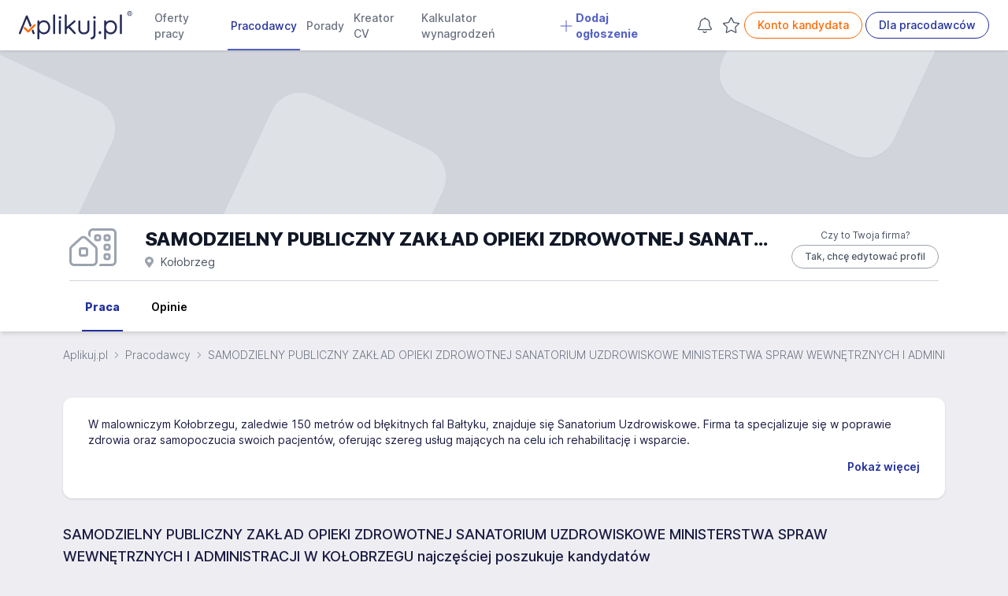

--- FILE ---
content_type: text/html; charset=UTF-8
request_url: https://www.aplikuj.pl/pracodawca/338286/samodzielny-publiczny-zaklad-opieki-zdrowotnej-sanatorium-uzdrowiskowe-ministerstwa-spraw-wewnetrznych-i-administracji-w-kolobrzegu
body_size: 33297
content:
<!DOCTYPE html>
<html lang="pl-PL">
<head>
    <meta charset="utf-8">
        <title>SAMODZIELNY PUBLICZNY ZAKŁAD OPIEKI ZDROWOTNEJ SANATORIUM UZDROWISKOWE MINISTERSTWA SPRAW WEWNĘTRZNYCH I ADMINISTRACJI W KOŁOBRZEGU praca dla Ciebie, oferty pracy w SAMODZIELNY PUBLICZNY ZAKŁAD OPIEKI ZDROWOTNEJ SANATORIUM UZDROWISKOWE MINISTERSTWA SPRAW WEWNĘTRZNYCH I ADMINISTRACJI W KOŁOBRZEGU Kołobrzeg - Aplikuj.pl</title>
        <meta name="viewport" content="width=device-width, initial-scale=1, maximum-scale=1, user-scalable=no, shrink-to-fit=no">
    <meta http-equiv="X-UA-Compatible" content="IE=edge">
        <meta name="description" content="Praca w SAMODZIELNY PUBLICZNY ZAKŁAD OPIEKI ZDROWOTNEJ SANATORIUM UZDROWISKOWE MINISTERSTWA SPRAW WEWNĘTRZNYCH I ADMINISTRACJI W KOŁOBRZEGU, Kołobrzeg - zobacz oferty pracy i informacje dla kandydatów">
    
        
            <link rel="canonical" href="https://www.aplikuj.pl/pracodawca/338286/samodzielny-publiczny-zaklad-opieki-zdrowotnej-sanatorium-uzdrowiskowe-ministerstwa-spraw-wewnetrznych-i-administracji-w-kolobrzegu">
    
                 <meta name="robots" content="index,follow">
     
    <meta name="google-site-verification" content="cvhCtcKLsFymNxhic9-MXNWmKbiINfi5qTTbLhzcbHI" />
    <meta name="format-detection" content="telephone=yes">
    <meta name="apple-itunes-app" content="app-id=1477877286">
    <meta name="google-play-app" content="app-id=pl.aplikuj.mobile">
    <meta name="HandheldFriendly" content="true">
    <meta name="apple-mobile-web-app-title" content="Aplikuj.pl - oferty pracy">
    <meta name="apple-mobile-web-app-capable" content="yes">
    <meta name="mobile-web-app-capable" content="yes">
    <meta name="application-name" content="Aplikuj.pl - oferty pracy">
    <meta name="google-site-verification" content="PypLOWuPHYA2ZMCy7h01nBGLHMK3Y3bEVELSNkLgwaY">
    <link href="/build/favicons/favicon-16x16.532d85ae.ico" rel="shortcut icon" type="image/x-icon">
    <link href="/build/favicons/favicon-192x192.5a07269b.png" rel="icon" type="image/png" sizes="192x192">
    <link href="/build/favicons/favicon-192x192.5a07269b.png" rel="apple-touch-icon" type="image/png"
          sizes="192x192">
    <meta name="msapplication-TileImage" content="/build/favicons/favicon-192x192.5a07269b.png">
    <link rel="manifest" href="/build/manifest.json">
        <link rel="preconnect" href="https://www.googletagmanager.com">
    <link rel="preconnect" href="https://www.artfut.com">
        <link rel="preload" href="/build/fonts/Inter-roman.var.ba4caefc.woff2" as="font" type="font/woff2" crossorigin>
    <style> @font-face {
            font-family: "Inter var";
            font-weight: 100 900;
            font-display: swap;
            font-style: normal;
            font-named-instance: "Regular";
            src: url("/build/fonts/Inter-roman.var.ba4caefc.woff2") format("woff2");
        }
    </style>

                <meta property="og:title" content="SAMODZIELNY PUBLICZNY ZAKŁAD OPIEKI ZDROWOTNEJ SANATORIUM UZDROWISKOWE MINISTERSTWA SPRAW WEWNĘTRZNYCH I ADMINISTRACJI W KOŁOBRZEGU praca dla Ciebie, oferty pracy w SAMODZIELNY PUBLICZNY ZAKŁAD OPIEKI ZDROWOTNEJ SANATORIUM UZDROWISKOWE MINISTERSTWA SPRAW WEWNĘTRZNYCH I ADMINISTRACJI W KOŁOBRZEGU Kołobrzeg - Aplikuj.pl">
                <meta property="og:description" content="Praca w SAMODZIELNY PUBLICZNY ZAKŁAD OPIEKI ZDROWOTNEJ SANATORIUM UZDROWISKOWE MINISTERSTWA SPRAW WEWNĘTRZNYCH I ADMINISTRACJI W KOŁOBRZEGU, Kołobrzeg - zobacz oferty pracy i informacje dla kandydatów">
        <meta property="og:site_name" content="Aplikuj.pl">
    <meta property="og:locale" content="pl_PL">
    <meta property="og:image" content="/build/images/share.a94b4144.jpg">
    <meta property="og:image:width" content="1200">
    <meta property="og:image:height" content="630">
    
            <script src="/build/runtime.4d23dce5.js" defer></script><script src="/build/89.54612410.js" defer></script><script src="/build/js/main.10e5865a.js" defer></script>
    
        <script>
        window.lazyScriptsToLoad = window.lazyScriptsToLoad || [];
        window.lazyScriptsToLoad.push({
            id: 'admitad',
            url: 'https://www.artfut.com/static/tagtag.min.js?campaign_code=751029cb10',
            admitadFallback: true
          });
                    </script>
    
    
            <link rel="stylesheet" href="/build/css/main.d4dbfbab.css">
    </head>
<body>
    <script>
      window.dataLayer = window.dataLayer || [];
          </script>
    <script defer>
      (function(w,d,s,l,i){w[l]=w[l]||[];w[l].push({'gtm.start':
          new Date().getTime(),event:'gtm.js'});var f=d.getElementsByTagName(s)[0],
        j=d.createElement(s),dl=l!='dataLayer'?'&l='+l:'';j.async=true;j.src=
        'https://www.googletagmanager.com/gtm.js?id='+i+dl;f.parentNode.insertBefore(j,f);
      })(window,document,'script','dataLayer','GTM-WVK5S78');
    </script>

    <script> const jsConfig = { env: 'prod', domain: 'aplikuj.pl', isMobile: false, apiUrl: '/ajax', searchFormInitData: { salary: 0, period: '', } };window.jsConfig = jsConfig;</script>

    <header
        id="page-header"
        x-data="pageHeader"
        x-breakpoint="setHeaderHeight"
        class="print:hidden"
    >
            
    
    
    
    
    
    
    <nav class="navbar" x-data="{'mobileMenu':false}">
        <div class="mx-auto px-4 lg:px-6">
            <div class="main-menu">
                <div class="flex">
                    <div class="flex-shrink-0 flex items-center">
                        
                        <a href="https://www.aplikuj.pl" title="Strona główna">
                            <img class="block h-[36px] w-auto" width="133" height="36" src="/build/logo/logo-blue.80d8c0e2.svg" alt="Aplikuj.pl">
                        </a>
                    </div>
                    <div class="hidden lg:ml-6 xl:flex lg:space-x-1 2xl:space-x-4">
                                <a href="https://www.aplikuj.pl/praca"
           class="nav-link" title="">
                    
            <svg aria-hidden="true" focusable="false" data-prefix="fal" data-icon="angle-right" class="svg-inline--fa fa-angle-right text-gray-500 text-lg font-bold mr-1 xl:hidden" style="" role="img" xmlns="https://www.w3.org/2000/svg" viewBox="0 0 192 512"><path fill="currentColor" d="M166.9 264.5l-117.8 116c-4.7 4.7-12.3 4.7-17 0l-7.1-7.1c-4.7-4.7-4.7-12.3 0-17L127.3 256 25.1 155.6c-4.7-4.7-4.7-12.3 0-17l7.1-7.1c4.7-4.7 12.3-4.7 17 0l117.8 116c4.6 4.7 4.6 12.3-.1 17z"></path></svg>
    
 Oferty pracy
        </a>
        <a href="https://www.aplikuj.pl/pracodawcy-start" class="nav-link active" title="">
                    
            <svg aria-hidden="true" focusable="false" data-prefix="fal" data-icon="angle-right" class="svg-inline--fa fa-angle-right text-gray-500 text-lg font-bold mr-1 xl:hidden" style="" role="img" xmlns="https://www.w3.org/2000/svg" viewBox="0 0 192 512"><path fill="currentColor" d="M166.9 264.5l-117.8 116c-4.7 4.7-12.3 4.7-17 0l-7.1-7.1c-4.7-4.7-4.7-12.3 0-17L127.3 256 25.1 155.6c-4.7-4.7-4.7-12.3 0-17l7.1-7.1c4.7-4.7 12.3-4.7 17 0l117.8 116c4.6 4.7 4.6 12.3-.1 17z"></path></svg>
    
 Pracodawcy
        </a>
        <a href="https://www.aplikuj.pl/porady" class="nav-link" title="">
                    
            <svg aria-hidden="true" focusable="false" data-prefix="fal" data-icon="angle-right" class="svg-inline--fa fa-angle-right text-gray-500 text-lg font-bold mr-1 xl:hidden" style="" role="img" xmlns="https://www.w3.org/2000/svg" viewBox="0 0 192 512"><path fill="currentColor" d="M166.9 264.5l-117.8 116c-4.7 4.7-12.3 4.7-17 0l-7.1-7.1c-4.7-4.7-4.7-12.3 0-17L127.3 256 25.1 155.6c-4.7-4.7-4.7-12.3 0-17l7.1-7.1c4.7-4.7 12.3-4.7 17 0l117.8 116c4.6 4.7 4.6 12.3-.1 17z"></path></svg>
    
 Porady
        </a>
        <a href="https://www.aplikuj.pl/cv/" class="nav-link" title="">
                    
            <svg aria-hidden="true" focusable="false" data-prefix="fal" data-icon="angle-right" class="svg-inline--fa fa-angle-right text-gray-500 text-lg font-bold mr-1 xl:hidden" style="" role="img" xmlns="https://www.w3.org/2000/svg" viewBox="0 0 192 512"><path fill="currentColor" d="M166.9 264.5l-117.8 116c-4.7 4.7-12.3 4.7-17 0l-7.1-7.1c-4.7-4.7-4.7-12.3 0-17L127.3 256 25.1 155.6c-4.7-4.7-4.7-12.3 0-17l7.1-7.1c4.7-4.7 12.3-4.7 17 0l117.8 116c4.6 4.7 4.6 12.3-.1 17z"></path></svg>
    
 Kreator CV
        </a>
        <a href="https://www.aplikuj.pl/kalkulator-wynagrodzen" class="nav-link" title="">
                    
            <svg aria-hidden="true" focusable="false" data-prefix="fal" data-icon="angle-right" class="svg-inline--fa fa-angle-right text-gray-500 text-lg font-bold mr-1 xl:hidden" style="" role="img" xmlns="https://www.w3.org/2000/svg" viewBox="0 0 192 512"><path fill="currentColor" d="M166.9 264.5l-117.8 116c-4.7 4.7-12.3 4.7-17 0l-7.1-7.1c-4.7-4.7-4.7-12.3 0-17L127.3 256 25.1 155.6c-4.7-4.7-4.7-12.3 0-17l7.1-7.1c4.7-4.7 12.3-4.7 17 0l117.8 116c4.6 4.7 4.6 12.3-.1 17z"></path></svg>
    
 Kalkulator wynagrodzeń
        </a>
                    <a href="https://www.aplikuj.pl/dla-pracodawcow" class="nav-link special" title="">
                        
            <svg xmlns="https://www.w3.org/2000/svg" viewBox="0 0 448 512" class="svg-inline--fa fa-angle-down text-primary-light text-lg font-bold mr-1" style=""><path fill="currentColor" d="M432 256C432 264.8 424.8 272 416 272h-176V448c0 8.844-7.156 16.01-16 16.01S208 456.8 208 448V272H32c-8.844 0-16-7.15-16-15.99C16 247.2 23.16 240 32 240h176V64c0-8.844 7.156-15.99 16-15.99S240 55.16 240 64v176H416C424.8 240 432 247.2 432 256z"/></svg>    
 Dodaj ogłoszenie
            </a>
            
                    </div>
                </div>
                <div class="hidden xl:ml-6 xl:flex xl:items-center lg:space-x-1 2xl:space-x-4">
                                                                <div class="w-7 h-8 text-center">
                <a
                    x-data="observedCounter"
                    href="https://www.aplikuj.pl/kandydat/praca-alert"
                    class="hidden md:block p-1 text-gray-400 hover:text-gray-500 fade relative"
                    rel="nofollow"
                >
                            
            <svg xmlns="https://www.w3.org/2000/svg" class="svg-inline--fa  text-gray-600 fa-lg" style="" viewBox="0 0 448 512"><path fill="currentColor" d="M207.1 16C207.1 7.164 215.2 0 223.1 0C232.8 0 240 7.164 240 16V32.79C320.9 40.82 384 109 384 192V221.1C384 264.8 401.4 306.7 432.3 337.7L435 340.4C443.3 348.7 448 359.1 448 371.7C448 396.2 428.2 416 403.7 416H44.28C19.83 416 0 396.2 0 371.7C0 359.1 4.666 348.7 12.97 340.4L15.72 337.7C46.63 306.7 64 264.8 64 221.1V192C64 109 127.1 40.82 208 32.79L207.1 16zM223.1 64C153.3 64 95.1 121.3 95.1 192V221.1C95.1 273.3 75.26 323.4 38.35 360.3L35.6 363C33.29 365.3 31.1 368.5 31.1 371.7C31.1 378.5 37.5 384 44.28 384H403.7C410.5 384 416 378.5 416 371.7C416 368.5 414.7 365.3 412.4 363L409.7 360.3C372.7 323.4 352 273.3 352 221.1V192C352 121.3 294.7 64 223.1 64H223.1zM223.1 480C237.9 480 249.8 471.1 254.2 458.7C257.1 450.3 266.3 445.1 274.6 448.9C282.9 451.9 287.3 461 284.4 469.3C275.6 494.2 251.9 512 223.1 512C196.1 512 172.4 494.2 163.6 469.3C160.7 461 165.1 451.9 173.4 448.9C181.7 445.1 190.9 450.3 193.8 458.7C198.2 471.1 210.1 480 223.1 480z"/></svg>    

                    <template x-if="jobAlertCount() > 0">
                        <span
                            x-text="jobAlertCount()"
                            class="absolute -top-3 -right-2 badge badge-primary badge-sm">
                        </span>
                    </template>
                </a>
            </div>
            
                                            <div class="w-7 h-8 text-center">
                <a
                    x-data="observedCounter"
                    href="https://www.aplikuj.pl/obserwowane/oferty"
                    class="hidden md:block p-1 text-gray-400 hover:text-gray-500 fade relative"
                    rel="nofollow"
                >
                            
            <svg xmlns="https://www.w3.org/2000/svg" class="svg-inline--fa  text-gray-600 fa-lg" style="" viewBox="0 0 576 512"><path fill="currentColor" d="M287.9 435.9L150.1 509.1C142.9 513.4 133.1 512.7 125.6 507.4C118.2 502.1 114.5 492.9 115.1 483.9L142.2 328.4L31.11 218.2C24.65 211.9 22.36 202.4 25.2 193.7C28.03 185.1 35.5 178.8 44.49 177.5L197.7 154.8L266.3 13.52C270.4 5.249 278.7 0 287.9 0C297.1 0 305.5 5.25 309.5 13.52L378.1 154.8L531.4 177.5C540.4 178.8 547.8 185.1 550.7 193.7C553.5 202.4 551.2 211.9 544.8 218.2L433.6 328.4L459.9 483.9C461.4 492.9 457.7 502.1 450.2 507.4C442.8 512.7 432.1 513.4 424.9 509.1L287.9 435.9zM226.5 168.8C221.9 178.3 212.9 184.9 202.4 186.5L64.99 206.8L164.8 305.6C172.1 312.9 175.5 323.4 173.8 333.7L150.2 473.2L272.8 407.7C282.3 402.6 293.6 402.6 303 407.7L425.6 473.2L402.1 333.7C400.3 323.4 403.7 312.9 411.1 305.6L510.9 206.8L373.4 186.5C362.1 184.9 353.1 178.3 349.3 168.8L287.9 42.32L226.5 168.8z"/></svg>
    

                    <template x-if="offerCount() > 0">
                        <span
                            x-text="offerCount()"
                            class="absolute -top-3 -right-2 badge badge-primary badge-sm">
                        </span>
                    </template>
                </a>
            </div>
            
                                                            <a href="https://www.aplikuj.pl/kandydat/logowanie" class="btn btn-outline-brand whitespace-nowrap" title="" rel="nofollow">
            Konto kandydata
        </a>
        <a href="https://www.aplikuj.pl/dla-pracodawcow" class="btn btn-outline-primary whitespace-nowrap" title="">
            Dla pracodawców
        </a>
    
                                                            </div>
                <div class="xl:hidden flex items-center justify-center">
                    <button
                        @click.prevent="mobileMenu = !mobileMenu"
                        type="button"
                        class="inline-flex items-center justify-center  text-gray-600 focus:outline-none focus:ring-0 border border-solid border-gray-400 rounded-full hover:bg-gray-50 py-1.5 xl:py-0 pr-4 pl-4 xl:pl-0 xl:pr-1 my-2 sm:my-3"
                        aria-controls="mobile-menu" aria-expanded="false"
                    >
                                
            <svg xmlns="https://www.w3.org/2000/svg" viewBox="0 0 448 512" class="svg-inline--fa  fa-lg text-gray-500 mr-2" style=""><path fill="currentColor" d="M0 88C0 74.75 10.75 64 24 64H424C437.3 64 448 74.75 448 88C448 101.3 437.3 112 424 112H24C10.75 112 0 101.3 0 88zM0 248C0 234.7 10.75 224 24 224H424C437.3 224 448 234.7 448 248C448 261.3 437.3 272 424 272H24C10.75 272 0 261.3 0 248zM424 432H24C10.75 432 0 421.3 0 408C0 394.7 10.75 384 24 384H424C437.3 384 448 394.7 448 408C448 421.3 437.3 432 424 432z"/></svg>    

                        Menu
                    </button>
                </div>
            </div>
        </div>

        <div
            x-cloak
            x-show="mobileMenu"
            x-transition:enter="transition ease-out duration-200"
            x-transition:enter-start="opacity-0 scale-95"
            x-transition:enter-end="opacity-100 scale-100"
            x-transition:leave="duration-100 ease-in"
            x-transition:leave-start="opacity-100 scale-y-100"
            x-transition:leave-end="opacity-0 scale-95"
            class="mobile-menu h-screen bg-white fixed top-0 inset-x-0 p-1 transition transform origin-top-right xl:hidden"
            id="mobile-menu"
        >
            <div class="divide-y-2">
                <div class="py-1 space-y-1">
                    <div class="flex items-center justify-between px-5 border-b-2 border-gray-200">
                        <div>
                            <img class="h-8 w-auto" width="32" height="32" src="/build/favicons/favicon-32x32.5fce8ec3.png" alt="Aplikuj.pl">
                        </div>
                        <div class="-mr-2">
                            <button
                                @click.prevent="mobileMenu = !mobileMenu"
                                type="button"
                                class="bg-white rounded-md p-2 inline-flex items-center justify-center text-gray-400 hover:text-gray-500 hover:bg-gray-100 focus:outline-none focus:ring-0"
                            >
                                        
            <svg aria-hidden="true" focusable="false" data-prefix="fal" data-icon="times" class="svg-inline--fa fa-times fa-2x text-gray-500" style="" role="img" xmlns="https://www.w3.org/2000/svg" viewBox="0 0 320 512"><path fill="currentColor" d="M193.94 256L296.5 153.44l21.15-21.15c3.12-3.12 3.12-8.19 0-11.31l-22.63-22.63c-3.12-3.12-8.19-3.12-11.31 0L160 222.06 36.29 98.34c-3.12-3.12-8.19-3.12-11.31 0L2.34 120.97c-3.12 3.12-3.12 8.19 0 11.31L126.06 256 2.34 379.71c-3.12 3.12-3.12 8.19 0 11.31l22.63 22.63c3.12 3.12 8.19 3.12 11.31 0L160 289.94 262.56 392.5l21.15 21.15c3.12 3.12 8.19 3.12 11.31 0l22.63-22.63c3.12-3.12 3.12-8.19 0-11.31L193.94 256z"></path></svg>    

                            </button>
                        </div>
                    </div>
                            <a href="https://www.aplikuj.pl/praca"
           class="nav-link" title="">
                    
            <svg aria-hidden="true" focusable="false" data-prefix="fal" data-icon="angle-right" class="svg-inline--fa fa-angle-right text-gray-500 text-lg font-bold mr-1 xl:hidden" style="" role="img" xmlns="https://www.w3.org/2000/svg" viewBox="0 0 192 512"><path fill="currentColor" d="M166.9 264.5l-117.8 116c-4.7 4.7-12.3 4.7-17 0l-7.1-7.1c-4.7-4.7-4.7-12.3 0-17L127.3 256 25.1 155.6c-4.7-4.7-4.7-12.3 0-17l7.1-7.1c4.7-4.7 12.3-4.7 17 0l117.8 116c4.6 4.7 4.6 12.3-.1 17z"></path></svg>
    
 Oferty pracy
        </a>
        <a href="https://www.aplikuj.pl/pracodawcy-start" class="nav-link active" title="">
                    
            <svg aria-hidden="true" focusable="false" data-prefix="fal" data-icon="angle-right" class="svg-inline--fa fa-angle-right text-gray-500 text-lg font-bold mr-1 xl:hidden" style="" role="img" xmlns="https://www.w3.org/2000/svg" viewBox="0 0 192 512"><path fill="currentColor" d="M166.9 264.5l-117.8 116c-4.7 4.7-12.3 4.7-17 0l-7.1-7.1c-4.7-4.7-4.7-12.3 0-17L127.3 256 25.1 155.6c-4.7-4.7-4.7-12.3 0-17l7.1-7.1c4.7-4.7 12.3-4.7 17 0l117.8 116c4.6 4.7 4.6 12.3-.1 17z"></path></svg>
    
 Pracodawcy
        </a>
        <a href="https://www.aplikuj.pl/porady" class="nav-link" title="">
                    
            <svg aria-hidden="true" focusable="false" data-prefix="fal" data-icon="angle-right" class="svg-inline--fa fa-angle-right text-gray-500 text-lg font-bold mr-1 xl:hidden" style="" role="img" xmlns="https://www.w3.org/2000/svg" viewBox="0 0 192 512"><path fill="currentColor" d="M166.9 264.5l-117.8 116c-4.7 4.7-12.3 4.7-17 0l-7.1-7.1c-4.7-4.7-4.7-12.3 0-17L127.3 256 25.1 155.6c-4.7-4.7-4.7-12.3 0-17l7.1-7.1c4.7-4.7 12.3-4.7 17 0l117.8 116c4.6 4.7 4.6 12.3-.1 17z"></path></svg>
    
 Porady
        </a>
        <a href="https://www.aplikuj.pl/cv/" class="nav-link" title="">
                    
            <svg aria-hidden="true" focusable="false" data-prefix="fal" data-icon="angle-right" class="svg-inline--fa fa-angle-right text-gray-500 text-lg font-bold mr-1 xl:hidden" style="" role="img" xmlns="https://www.w3.org/2000/svg" viewBox="0 0 192 512"><path fill="currentColor" d="M166.9 264.5l-117.8 116c-4.7 4.7-12.3 4.7-17 0l-7.1-7.1c-4.7-4.7-4.7-12.3 0-17L127.3 256 25.1 155.6c-4.7-4.7-4.7-12.3 0-17l7.1-7.1c4.7-4.7 12.3-4.7 17 0l117.8 116c4.6 4.7 4.6 12.3-.1 17z"></path></svg>
    
 Kreator CV
        </a>
        <a href="https://www.aplikuj.pl/kalkulator-wynagrodzen" class="nav-link" title="">
                    
            <svg aria-hidden="true" focusable="false" data-prefix="fal" data-icon="angle-right" class="svg-inline--fa fa-angle-right text-gray-500 text-lg font-bold mr-1 xl:hidden" style="" role="img" xmlns="https://www.w3.org/2000/svg" viewBox="0 0 192 512"><path fill="currentColor" d="M166.9 264.5l-117.8 116c-4.7 4.7-12.3 4.7-17 0l-7.1-7.1c-4.7-4.7-4.7-12.3 0-17L127.3 256 25.1 155.6c-4.7-4.7-4.7-12.3 0-17l7.1-7.1c4.7-4.7 12.3-4.7 17 0l117.8 116c4.6 4.7 4.6 12.3-.1 17z"></path></svg>
    
 Kalkulator wynagrodzeń
        </a>
                    <a href="https://www.aplikuj.pl/dla-pracodawcow" class="nav-link special" title="">
                        
            <svg xmlns="https://www.w3.org/2000/svg" viewBox="0 0 448 512" class="svg-inline--fa fa-angle-down text-primary-light text-lg font-bold mr-1" style=""><path fill="currentColor" d="M432 256C432 264.8 424.8 272 416 272h-176V448c0 8.844-7.156 16.01-16 16.01S208 456.8 208 448V272H32c-8.844 0-16-7.15-16-15.99C16 247.2 23.16 240 32 240h176V64c0-8.844 7.156-15.99 16-15.99S240 55.16 240 64v176H416C424.8 240 432 247.2 432 256z"/></svg>    
 Dodaj ogłoszenie
            </a>
            
                </div>
                <div class="py-2">
                                                                        <div class="py-2 flex justify-around">
                                        <a href="https://www.aplikuj.pl/kandydat/logowanie" class="btn btn-outline-brand whitespace-nowrap" title="" rel="nofollow">
            Konto kandydata
        </a>
        <a href="https://www.aplikuj.pl/dla-pracodawcow" class="btn btn-outline-primary whitespace-nowrap" title="">
            Dla pracodawców
        </a>
    
                            </div>
                                                            </div>
            </div>
        </div>

            </nav>

            </header>

    <main id="page-content">
                    <div class="company-profile">
        
    

<div
    x-cloak
    x-data="leadPopup"
    x-show="isVisible"
    x-bind="eventListeners"
    x-init="initialize('0a6fb28df5f.Svad2ur1yqiUiF_7ytdgIP3w4VtEFxoZgSb9KbklKKk.H4LU4ofGiPzm8iyBkr0NTKW-0hYCXXss60uMedtXWusEwdmiq6Gh787nLA', 338286)"
    @keydown.escape.prevent.stop="hidePopup()"
    role="dialog"
    aria-modal="true"
    class="fixed inset-0 overflow-y-auto z-50"
>
    <div
        x-show="isVisible"
        x-transition.opacity
        class="modal-overlay"
        aria-hidden="true"
    ></div>

    <div
        x-show="isVisible"
        x-transition
        @click="hidePopup()"
        class="relative min-h-screen flex items-center justify-center p-4"
    >
        <div
            x-on:click.stop
            x-trap.noscroll.inert="isVisible"
            class="relative max-w-xl w-full bg-white rounded-lg shadow-lg p-4 overflow-y-auto"
        >
            <div class="flex items-center justify-between">
                <div class="flex-1 min-w-0">&nbsp;</div>
                <div class="flex mt-0 ml-4">
                    <button
                      type="button"
                      class="rounded-md text-gray-500 hover:text-gray-400 px-2 focus:outline-none focus:ring-0"
                      @click="hidePopup()"
                    >
                        <span class="sr-only">Zamknij</span>
                                
            <svg aria-hidden="true" focusable="false" data-prefix="fal" data-icon="times" class="svg-inline--fa fa-times fa-lg" style="" role="img" xmlns="https://www.w3.org/2000/svg" viewBox="0 0 320 512"><path fill="currentColor" d="M193.94 256L296.5 153.44l21.15-21.15c3.12-3.12 3.12-8.19 0-11.31l-22.63-22.63c-3.12-3.12-8.19-3.12-11.31 0L160 222.06 36.29 98.34c-3.12-3.12-8.19-3.12-11.31 0L2.34 120.97c-3.12 3.12-3.12 8.19 0 11.31L126.06 256 2.34 379.71c-3.12 3.12-3.12 8.19 0 11.31l22.63 22.63c3.12 3.12 8.19 3.12 11.31 0L160 289.94 262.56 392.5l21.15 21.15c3.12 3.12 8.19 3.12 11.31 0l22.63-22.63c3.12-3.12 3.12-8.19 0-11.31L193.94 256z"></path></svg>    

                    </button>
                </div>
            </div>

            <div class="sm:px-4">
                <div class="sm:px-6 space-y-2">
                    <h3 class="font-semibold mb-2 text-primary">
                        Jestem właścicielem tej firmy, chcę zarządzać swoimi danymi
                    </h3>

                    <p class="text-xs sm:text-sm text-gray-600">
                        Edycja danych i prowadzenie profilu jest darmowe.<br>
                        Podaj swoje dane, opiekun skontaktuje się z Tobą.
                    </p>

                    <div class="py-1 pt-4">
                        <input
                            type="text"
                            placeholder="Imię i nazwisko"
                            maxlength="100"
                            x-model="name"
                            class="w-full rounded-md border-gray-300 shadow-sm placeholder:text-gray-500 text-sm sm:text-base focus:outline-none focus:ring-0 focus:ring-offset-0"
                            :class="name.length > 0 && !(name.length > 3) ? '!border-red-600' : ''"
                        >
                    </div>
                    <div class="py-1">
                        <input
                            type="email"
                            placeholder="Adres e-mail"
                            maxlength="100"
                            x-model.debounce="email"
                            class="w-full rounded-md border-gray-300 shadow-sm placeholder:text-gray-500 text-sm sm:text-base focus:outline-none focus:ring-0 focus:ring-offset-0"
                            :class="email.length > 0 && !isEmailFieldValid() ? '!border-red-600' : ''"
                        >
                    </div>
                    <div class="py-1">
                        <input
                            type="text"
                            placeholder="Nr telefonu"
                            maxlength="32"
                            x-model="phone"
                            class="w-full rounded-md border-gray-300 shadow-sm placeholder:text-gray-500 text-sm sm:text-base focus:outline-none focus:ring-0 focus:ring-offset-0"
                            :class="phone.length > 0 && !(phone.length >= 9) ? '!border-red-600' : ''"
                        >
                    </div>
                    <div class="py-1">
                        <input
                            type="text"
                            placeholder="NIP firmy"
                            maxlength="10"
                            x-model.debounce="nip"
                            x-mask="9999999999"
                            class="w-full rounded-md border-gray-300 shadow-sm placeholder:text-gray-500 text-sm sm:text-base focus:outline-none focus:ring-0 focus:ring-offset-0"
                            :class="nip.length > 0 && !isNipFieldValid() ? '!border-red-600' : ''"
                        >
                    </div>

                    <div class="flex justify-center py-2">
                        <button
                          class="btn btn-primary cursor-pointer justify-center sm:w-auto sm:px-8 whitespace-nowrap"
                          type="button"
                          @click="submit()"
                          :disabled="!isFormDataValid() || isLoading || done"
                          x-text="done ? 'Formularz został wysłany' : 'Wyślij'"
                        ></button>
                    </div>
                    <div class="text-xs sm:text-sm text-gray-600 py-2 text-center">
                        Jeśli posiadasz konto firmowe w naszym serwisie <a href="/firma/logowanie" class="text-primary hover:underline" rel="nofollow">zaloguj się do swojego konta</a>, aby zarządzać danymi wyświetlanymi w profilu.
                    </div>
                </div>
            </div>
        </div>
    </div>
</div>



<header class="bg-white">
    <div class="relative overflow-hidden bg-gray-300 pt-12 pb-12 px-4 md:pt-20 md:pb-32 md:px-6">
        <div class="cover-element bg-white opacity-30 el1"></div>
        <div class="cover-element bg-white opacity-30 el2"></div>
        <div class="cover-element bg-white opacity-30 el3"></div>
    </div>
</header>

    

<section class="bg-white shadow-md nav-section">
    <div class="max-w-6xl mx-auto px-2 sm:px-4 lg:px-6 pt-2">
        <div class="md:flex md:items-center md:space-x-5">
            <div class="flex justify-between">
                    
                    
            <svg xmlns="https://www.w3.org/2000/svg" viewBox="0 0 640 512" class="svg-inline--fa  fa-3x text-gray-400 mr-4" style=""><path fill="currentColor" d="M288 64V124.6L256 95.26V64C256 28.65 284.7 0 320 0H576C611.3 0 640 28.65 640 64V448C640 483.3 611.3 512 576 512H400C406.1 502.7 412 491.8 414.4 480H576C593.7 480 608 465.7 608 448V64C608 46.33 593.7 32 576 32H320C302.3 32 288 46.33 288 64zM528 208C545.7 208 560 222.3 560 240V272C560 289.7 545.7 304 528 304H496C478.3 304 464 289.7 464 272V240C464 222.3 478.3 208 496 208H528zM496 272H528V240H496V272zM464 368C464 350.3 478.3 336 496 336H528C545.7 336 560 350.3 560 368V400C560 417.7 545.7 432 528 432H496C478.3 432 464 417.7 464 400V368zM528 368H496V400H528V368zM400 80C417.7 80 432 94.33 432 112V144C432 161.7 417.7 176 400 176H368C350.3 176 336 161.7 336 144V112C336 94.33 350.3 80 368 80H400zM368 144H400V112H368V144zM464 112C464 94.33 478.3 80 496 80H528C545.7 80 560 94.33 560 112V144C560 161.7 545.7 176 528 176H496C478.3 176 464 161.7 464 144V112zM528 112H496V144H528V112zM224 256C241.7 256 256 270.3 256 288V352C256 369.7 241.7 384 224 384H160C142.3 384 128 369.7 128 352V288C128 270.3 142.3 256 160 256H224zM224 288H160V352H224V288zM0 448V284.2C0 266.2 7.529 249.1 20.75 236.1L148.8 119.6C173.2 97.21 210.8 97.21 235.2 119.6L363.2 236.1C376.5 249.1 384 266.2 384 284.2V448C384 483.3 355.3 512 320 512H64C28.65 512 0 483.3 0 448zM32 284.2V448C32 465.7 46.33 480 64 480H320C337.7 480 352 465.7 352 448V284.2C352 275.2 348.2 266.6 341.6 260.6L213.6 143.2C201.4 132 182.6 132 170.4 143.2L42.38 260.6C35.76 266.6 31.1 275.2 31.1 284.2H32z"/></svg>    

    
                <span class="sm:hidden inline-block">            <div>
            <p class="text-xs text-gray-600 text-center">Czy to Twoja firma?</p>
            <button x-data={} @click.prevent="AplikujApp.companyProfile.showLeadPopup()" class="mt-1 btn btn-outline-gray btn-xs">Tak, chcę edytować profil</button>
        </div>
    </span>
            </div>
            <div class="mt-2 sm:flex-1 sm:min-w-0 sm:flex sm:items-center sm:justify-end sm:space-x-6 sm:pb-1">
                <div class="min-w-0 flex-1">
                    <div class="flex items-center gap-x-2">
                        <h1 class="text-lg md:text-2xl font-extrabold text-gray-900 md:truncate">
                                                            SAMODZIELNY PUBLICZNY ZAKŁAD OPIEKI ZDROWOTNEJ SANATORIUM UZDROWISKOWE MINISTERSTWA SPRAW WEWNĘTRZNYCH I ADMINISTRACJI W KOŁOBRZEGU praca
                                                    </h1>
                    </div>
                                                    
            <svg aria-hidden="true" focusable="false" data-prefix="fas" data-icon="map-marker-alt" class="svg-inline--fa fa-map-marker-alt text-sm mr-1 text-gray-400" role="img" xmlns="https://www.w3.org/2000/svg" viewBox="0 0 384 512"><path fill="currentColor" d="M172.268 501.67C26.97 291.031 0 269.413 0 192 0 85.961 85.961 0 192 0s192 85.961 192 192c0 77.413-26.97 99.031-172.268 309.67-9.535 13.774-29.93 13.773-39.464 0zM192 272c44.183 0 80-35.817 80-80s-35.817-80-80-80-80 35.817-80 80 35.817 80 80 80z"></path></svg>    

                        <span class="text-sm text-gray-600">Kołobrzeg</span>
                                    </div>
                <div class="flex flex-row sm:items-center justify-between sm:justify-stretch sm:space-x-4 mt-2 sm:mt-0 mb-2 sm:mb-0">
                    <span class="hidden sm:inline-block">            <div>
            <p class="text-xs text-gray-600 text-center">Czy to Twoja firma?</p>
            <button x-data={} @click.prevent="AplikujApp.companyProfile.showLeadPopup()" class="mt-1 btn btn-outline-gray btn-xs">Tak, chcę edytować profil</button>
        </div>
    </span>
                </div>
            </div>
        </div>

                    <nav class="sm:mt-2 border-t border-gray-300">
                <div class="container mx-auto">
                    <div class="flex h-12 sm:h-16 space-x-2 sm:space-x-8 overflow-y-auto"><a
                                href="/pracodawca/338286/samodzielny-publiczny-zaklad-opieki-zdrowotnej-sanatorium-uzdrowiskowe-ministerstwa-spraw-wewnetrznych-i-administracji-w-kolobrzegu"
                                class="sm:border-primary text-primary font-extrabold inline-flex whitespace-nowrap items-center px-1 pt-1 sm:border-b-2 text-sm"
                                title="SAMODZIELNY PUBLICZNY ZAKŁAD OPIEKI ZDROWOTNEJ SANATORIUM UZDROWISKOWE MINISTERSTWA SPRAW WEWNĘTRZNYCH I ADMINISTRACJI W KOŁOBRZEGU - oferty pracy"
                            >
                                Praca
                            </a><a
                                href="/pracodawca/338286/samodzielny-publiczny-zaklad-opieki-zdrowotnej-sanatorium-uzdrowiskowe-ministerstwa-spraw-wewnetrznych-i-administracji-w-kolobrzegu/opinie"
                                class="border-transparent text-black hover:border-gray-300 font-semibold inline-flex whitespace-nowrap items-center px-1 pt-1 sm:border-b-2 text-sm"
                                title="SAMODZIELNY PUBLICZNY ZAKŁAD OPIEKI ZDROWOTNEJ SANATORIUM UZDROWISKOWE MINISTERSTWA SPRAW WEWNĘTRZNYCH I ADMINISTRACJI W KOŁOBRZEGU - opinie"
                            >
                                Opinie
                            </a></div>
                </div>
            </nav>
            </div>
</section>


    <section class="container max-w-6xl mx-auto bg-bgGray">
        
<nav class="flex overflow-x-auto space-x-4 mt-2 sm:mt-4" aria-label="Breadcrumb">
    <ol role="list" class="flex items-center space-x-2 mb-2 sm:mb-0">
        <li>
            <div class="flex items-center whitespace-nowrap">
                <a href="https://www.aplikuj.pl/" class="py-1 text-sm font-light text-gray-500">
                    Aplikuj.pl
                </a>
            </div>
        </li>
                    <li>
                <div class="flex items-center whitespace-nowrap">
                            
            <svg aria-hidden="true" focusable="false" data-prefix="fal" data-icon="angle-right" class="svg-inline--fa fa-angle-right flex-shrink-0 text-gray-400" style="" role="img" xmlns="https://www.w3.org/2000/svg" viewBox="0 0 192 512"><path fill="currentColor" d="M166.9 264.5l-117.8 116c-4.7 4.7-12.3 4.7-17 0l-7.1-7.1c-4.7-4.7-4.7-12.3 0-17L127.3 256 25.1 155.6c-4.7-4.7-4.7-12.3 0-17l7.1-7.1c4.7-4.7 12.3-4.7 17 0l117.8 116c4.6 4.7 4.6 12.3-.1 17z"></path></svg>
    

                                            <a href="/pracodawcy"
                           class="ml-2 py-1 text-sm font-light text-gray-500">
                            Pracodawcy
                        </a>
                                    </div>
            </li>
                    <li>
                <div class="flex items-center whitespace-nowrap">
                            
            <svg aria-hidden="true" focusable="false" data-prefix="fal" data-icon="angle-right" class="svg-inline--fa fa-angle-right flex-shrink-0 text-gray-400" style="" role="img" xmlns="https://www.w3.org/2000/svg" viewBox="0 0 192 512"><path fill="currentColor" d="M166.9 264.5l-117.8 116c-4.7 4.7-12.3 4.7-17 0l-7.1-7.1c-4.7-4.7-4.7-12.3 0-17L127.3 256 25.1 155.6c-4.7-4.7-4.7-12.3 0-17l7.1-7.1c4.7-4.7 12.3-4.7 17 0l117.8 116c4.6 4.7 4.6 12.3-.1 17z"></path></svg>
    

                                            <span class="ml-2 py-1 text-sm font-light text-gray-500">SAMODZIELNY PUBLICZNY ZAKŁAD OPIEKI ZDROWOTNEJ SANATORIUM UZDROWISKOWE MINISTERSTWA SPRAW WEWNĘTRZNYCH I ADMINISTRACJI W KOŁOBRZEGU</span>
                                    </div>
            </li>
            </ol>
</nav>

    </section>

        <section class="section section-md bg-bgGray">
        <div class="container max-w-6xl mx-auto">
            

    
    
                            
            <div class="card mb-8">
            <div
                class="card-content grid grid-cols-1  gap-10">
                <div
                    class="text-left break-words ul-list text-xs md:text-sm"
                    x-data="{ showAll: false }"                >
                                                                                                
                                                                                                <div class="pb-2"><p>W malowniczym Kołobrzegu, zaledwie 150 metrów od błękitnych fal Bałtyku, znajduje się Sanatorium Uzdrowiskowe. Firma ta specjalizuje się w poprawie zdrowia oraz samopoczucia swoich pacjentów, oferując szereg usług mających na celu ich rehabilitację i wsparcie.</p></div>
                                                                                                                                                                                    
                                                                                                <div x-show="showAll" x-cloak class="pb-2">
                                        <p>Oferta Sanatorium Uzdrowiskowego obejmuje nie tylko ekonomiczne pobyty lecznicze i noclegowe ze śniadaniem, ale również turnusy sanatoryjne ze skierowaniem NFZ-u. W autorskiej bazie zabiegowej stosowane są różnorodne metody terapeutyczne, takie jak balneoterapia, balneologia, fizykoterapia, kinezyterapia, laseroterapia oraz krioterapia. Każdy zabieg jest starannie dostosowany do indywidualnych potrzeb gości, co ma na celu osiągnięcie najlepszych efektów leczniczych.</p>
                                    </div>
                                                                                                                                                                                    
                                                                                                <div x-show="showAll" x-cloak class="pb-2">
                                        <p>Obiekt dysponuje komfortowo urządzonymi pokojami oraz apartamentami, a także przestrzenią sprzyjającą relaksowi i regeneracji. Oferowane atrakcje, takie jak przestrzenna sala dziennego pobytu z czytelnią, nastrojowa kawiarnia, wieczorki taneczne oraz ogólnodostępna siłownia zewnętrzna, są dostępne dla wszystkich gości. Dodatkowo, w holu głównym oraz sali wypoczynkowej zapewnione jest bezpłatne Wi-Fi, co pozwala na łatwe pozostawanie w kontakcie.</p>
                                    </div>
                                                                                                                                                                                    
                                                                                                <div x-show="showAll" x-cloak class="pb-2">
                                        <p>Sanatorium Uzdrowiskowe wyróżnia się na tle konkurencji nie tylko dogodną lokalizacją w strefie uzdrowiskowej, ale także współpracą z wyspecjalizowanym personelem medycznym, dietetykami oraz fizjoterapeutami. Zespół ten dba o to, aby goście otrzymywali usługi na wysokim poziomie, dostosowane do ich potrzeb oraz oczekiwań.</p>
                                    </div>
                                                                                                                                                                                    
                                                                                                <div x-show="showAll" x-cloak class="pb-2">
                                        <p>W Sanatorium Uzdrowiskowym każdy znajdzie coś dla siebie – zarówno osoby poszukujące profesjonalnej opieki medycznej, jak i te pragnące relaksu oraz regeneracji sił w pięknych okoliczności przyrody. Firma zaprasza do skorzystania z oferty, która stanowi połączenie gościnności i profesjonalizmu w dążeniu do zdrowia i dobrego samopoczucia.</p>
                                    </div>
                                                                                                                                                                            
                                            <div class="flex justify-end min-h-[2rem]">
                            <button
                                @click="showAll = !showAll"
                                class="text-sm text-primary font-semibold hover:underline focus:outline-none"
                                x-text="showAll ? 'Zwiń opis' : 'Pokaż więcej'"
                            ></button>
                        </div>
                    
                                    </div>
            </div>
        </div>
    <div>
        <h4 class="font-medium">SAMODZIELNY PUBLICZNY ZAKŁAD OPIEKI ZDROWOTNEJ SANATORIUM UZDROWISKOWE MINISTERSTWA SPRAW WEWNĘTRZNYCH I ADMINISTRACJI W KOŁOBRZEGU najczęściej poszukuje kandydatów</h4>

                    <div class="space-x-1 space-y-2">
                <span class="inline-block">
                            
            <svg aria-hidden="true" focusable="false" data-prefix="fal" data-icon="angle-right" class="svg-inline--fa fa-angle-right fa-1x mr-1" style="" role="img" xmlns="https://www.w3.org/2000/svg" viewBox="0 0 192 512"><path fill="currentColor" d="M166.9 264.5l-117.8 116c-4.7 4.7-12.3 4.7-17 0l-7.1-7.1c-4.7-4.7-4.7-12.3 0-17L127.3 256 25.1 155.6c-4.7-4.7-4.7-12.3 0-17l7.1-7.1c4.7-4.7 12.3-4.7 17 0l117.8 116c4.6 4.7 4.6 12.3-.1 17z"></path></svg>
    
<span class="text-sm">na stanowiskach</span>:
                </span>                                                                            
                        
                        <a
                            href="/praca/kolobrzeg/pomoc-kuchenna"
                            rel="nofollow"
                            title="Pomoc kuchenna Kołobrzeg"
                            class="badge badge-primary-light badge-md"
                        >
                            Pomoc kuchenna Kołobrzeg
                        </a>
                                                                                                
                        
                        <a
                            href="/praca/kolobrzeg/kelner"
                            rel="dofollow"
                            title="Kelner Kołobrzeg"
                            class="badge badge-primary-light badge-md"
                        >
                            Kelner Kołobrzeg
                        </a>
                                                                                                
                        
                        <a
                            href="/praca/kolobrzeg/specjalista-ds-administracji"
                            rel="nofollow"
                            title="Specjalista ds. administracji Kołobrzeg"
                            class="badge badge-primary-light badge-md"
                        >
                            Specjalista ds. administracji Kołobrzeg
                        </a>
                                                                                                
                        
                        <a
                            href="/praca/kolobrzeg/pracownik-sprzatajacy"
                            rel="dofollow"
                            title="Pracownik sprzątający Kołobrzeg"
                            class="badge badge-primary-light badge-md"
                        >
                            Pracownik sprzątający Kołobrzeg
                        </a>
                                                                                                
                        
                        <a
                            href="/praca/kolobrzeg/kierownik"
                            rel="dofollow"
                            title="Kierownik Kołobrzeg"
                            class="badge badge-primary-light badge-md"
                        >
                            Kierownik Kołobrzeg
                        </a>
                    </div>
        
                    <div class="space-x-2 space-y-1 pt-4">
                <span class="inline-block">
                            
            <svg aria-hidden="true" focusable="false" data-prefix="fal" data-icon="angle-right" class="svg-inline--fa fa-angle-right fa-1x mr-1" style="" role="img" xmlns="https://www.w3.org/2000/svg" viewBox="0 0 192 512"><path fill="currentColor" d="M166.9 264.5l-117.8 116c-4.7 4.7-12.3 4.7-17 0l-7.1-7.1c-4.7-4.7-4.7-12.3 0-17L127.3 256 25.1 155.6c-4.7-4.7-4.7-12.3 0-17l7.1-7.1c4.7-4.7 12.3-4.7 17 0l117.8 116c4.6 4.7 4.6 12.3-.1 17z"></path></svg>
    
<span class="text-sm">w branżach</span>:
                </span>                                                <a
                            href="/praca/zawody/hotelarstwo-gastronomia-turystyka"
                            rel="nofollow"
                            title="Hotelarstwo / Gastronomia / Turystyka"
                            class="badge badge-primary-light badge-md"
                        >
                            Hotelarstwo / Gastronomia / Turystyka
                        </a>
                                                                    <a
                            href="/praca/zawody/praca-fizyczna"
                            rel="nofollow"
                            title="Praca fizyczna"
                            class="badge badge-primary-light badge-md"
                        >
                            Praca fizyczna
                        </a>
                                                                    <a
                            href="/praca/zawody/administracja-biurowa-praca-biurowa"
                            rel="nofollow"
                            title="Administracja biurowa / Praca biurowa"
                            class="badge badge-primary-light badge-md"
                        >
                            Administracja biurowa / Praca biurowa
                        </a>
                                                                    <a
                            href="/praca/zawody/budownictwo-architektura-geodezja"
                            rel="nofollow"
                            title="Budownictwo / Architektura / Geodezja"
                            class="badge badge-primary-light badge-md"
                        >
                            Budownictwo / Architektura / Geodezja
                        </a>
                                                                    <a
                            href="/praca/zawody/zarzadzanie-dyrekcja"
                            rel="nofollow"
                            title="Zarządzanie / Dyrekcja"
                            class="badge badge-primary-light badge-md"
                        >
                            Zarządzanie / Dyrekcja
                        </a>
                    </div>
            </div>
        </div>
    </section>

        <section class="section section-md bg-gray-200">
        <div class="container max-w-6xl mx-auto">
            
    <h3 class="pb-4 md:pb-6 md:text-lg xl:text-xl font-bold">
        Oferty pracy SAMODZIELNY PUBLICZNY ZAKŁAD OPIEKI ZDROWOTNEJ SANATORIUM UZDROWISKOWE MINISTERSTWA SPRAW WEWNĘTRZNYCH I ADMINISTRACJI W KOŁOBRZEGU
    </h3>


<div class="bg-indigo-100 px-3 pb-3 py-1 sm:py-3 sm:px-6 sm:shadow rounded sm:rounded-lg flex sm:items-center flex-col sm:flex-row sm:justify-between mb-4">
    

<div class="flex items-center pr-4">
    <div class="mr-2 lg:mr-4 flex-shrink-0 self-center relative" id="js-btn-jobalert-883582426">
                    <span
                x-data="jobAlertWidget"
                x-init="initialize(null, {
    criteria: { company: 247504 }, source: 'company'
}
);"
                @click.prevent="displayEmailSubscriptionPopup('/kandydat/logowanie?backUrl=https://www.aplikuj.pl/pracodawca/338286/samodzielny-publiczny-zaklad-opieki-zdrowotnej-sanatorium-uzdrowiskowe-ministerstwa-spraw-wewnetrznych-i-administracji-w-kolobrzegu%23cmd:job-alert-add')"
                class="relative z-1 cursor-pointer"
            >
                        
            <svg xmlns="https://www.w3.org/2000/svg" class="svg-inline--fa  fa-3x rotate-12 text-primary" style="" viewBox="0 0 448 512"><path fill="currentColor" d="M207.1 16C207.1 7.164 215.2 0 223.1 0C232.8 0 240 7.164 240 16V32.79C320.9 40.82 384 109 384 192V221.1C384 264.8 401.4 306.7 432.3 337.7L435 340.4C443.3 348.7 448 359.1 448 371.7C448 396.2 428.2 416 403.7 416H44.28C19.83 416 0 396.2 0 371.7C0 359.1 4.666 348.7 12.97 340.4L15.72 337.7C46.63 306.7 64 264.8 64 221.1V192C64 109 127.1 40.82 208 32.79L207.1 16zM223.1 64C153.3 64 95.1 121.3 95.1 192V221.1C95.1 273.3 75.26 323.4 38.35 360.3L35.6 363C33.29 365.3 31.1 368.5 31.1 371.7C31.1 378.5 37.5 384 44.28 384H403.7C410.5 384 416 378.5 416 371.7C416 368.5 414.7 365.3 412.4 363L409.7 360.3C372.7 323.4 352 273.3 352 221.1V192C352 121.3 294.7 64 223.1 64H223.1zM223.1 480C237.9 480 249.8 471.1 254.2 458.7C257.1 450.3 266.3 445.1 274.6 448.9C282.9 451.9 287.3 461 284.4 469.3C275.6 494.2 251.9 512 223.1 512C196.1 512 172.4 494.2 163.6 469.3C160.7 461 165.1 451.9 173.4 448.9C181.7 445.1 190.9 450.3 193.8 458.7C198.2 471.1 210.1 480 223.1 480z"/></svg>    

            </span>
            </div>
    <div>
        <h4 class="text-lg lg:text-xl font-bold whitespace-nowrap text-primary">
            Praca alert - powiadomienia
                    </h4>
            </div>
</div>

<div class="flex items-center justify-center sm:justify-end md:h-16">
    <div
        x-data="jobAlertWidget"
        x-cloak
        x-init="initialize(0, {
    criteria: { company: 247504 }, source: 'company'
}
);"
        class="pt-4 sm:pt-0 mt-0 w-full sm:w-auto"
    >
        <div class="flex flex-col items-center">
                    <button
                @click.prevent="displayEmailSubscriptionPopup('/kandydat/logowanie?backUrl=https://www.aplikuj.pl/pracodawca/338286/samodzielny-publiczny-zaklad-opieki-zdrowotnej-sanatorium-uzdrowiskowe-ministerstwa-spraw-wewnetrznych-i-administracji-w-kolobrzegu%23cmd:job-alert-add')"
                class="btn cursor-pointer justify-center sm:w-auto btn-primary"type="button"
                role="switch"
            >
                <span class="px-2 whitespace-nowrap">
                            
            <svg xmlns="https://www.w3.org/2000/svg" viewBox="0 0 512 512" class="svg-inline--fa  fa-1x mr-1text-white" style=""><path fill="currentColor" d="M464 64H48C21.5 64 0 85.5 0 112v288c0 26.5 21.5 48 48 48h416c26.5 0 48-21.5 48-48V112c0-26.5-21.5-48-48-48zM48 96h416c8.8 0 16 7.2 16 16v41.4c-21.9 18.5-53.2 44-150.6 121.3-16.9 13.4-50.2 45.7-73.4 45.3-23.2.4-56.6-31.9-73.4-45.3C85.2 197.4 53.9 171.9 32 153.4V112c0-8.8 7.2-16 16-16zm416 320H48c-8.8 0-16-7.2-16-16V195c22.8 18.7 58.8 47.6 130.7 104.7 20.5 16.4 56.7 52.5 93.3 52.3 36.4.3 72.3-35.5 93.3-52.3 71.9-57.1 107.9-86 130.7-104.7v205c0 8.8-7.2 16-16 16z"/></svg>    
Włącz powiadomienia
                </span>
            </button>
        
                </div>
    </div>
</div></div>

    <ul role="list" class="mt-4 offer-list">
                                                                                                          



<li
    x-ref="offer-1750981"
    data-test
    class="offer-card"
>
    <div class="offer-card-content">
        


    


<div class="offer-card-main-wrapper">

    <div class="offer-card-thumb">
        <div class="offer-card-thumb-box">
            <a
                href="https://www.aplikuj.pl/oferta/3049202/pomoc-kuchenna-pomocnik-kuchenny-umowa-o-prace-samodzielny-publiczny-zaklad-opieki-zdrowotnej-sanatorium-uzdrowiskowe-ministerstwa-spraw-wewnetrznych-i-administracji-w-kolobrzegu"
                class="py-2 leading-4"
                 rel="nofollow"
            >    
                            
            <svg xmlns="https://www.w3.org/2000/svg" viewBox="0 0 640 512" class="svg-inline--fa  fa-2x text-gray-400" style=""><path fill="currentColor" d="M288 64V124.6L256 95.26V64C256 28.65 284.7 0 320 0H576C611.3 0 640 28.65 640 64V448C640 483.3 611.3 512 576 512H400C406.1 502.7 412 491.8 414.4 480H576C593.7 480 608 465.7 608 448V64C608 46.33 593.7 32 576 32H320C302.3 32 288 46.33 288 64zM528 208C545.7 208 560 222.3 560 240V272C560 289.7 545.7 304 528 304H496C478.3 304 464 289.7 464 272V240C464 222.3 478.3 208 496 208H528zM496 272H528V240H496V272zM464 368C464 350.3 478.3 336 496 336H528C545.7 336 560 350.3 560 368V400C560 417.7 545.7 432 528 432H496C478.3 432 464 417.7 464 400V368zM528 368H496V400H528V368zM400 80C417.7 80 432 94.33 432 112V144C432 161.7 417.7 176 400 176H368C350.3 176 336 161.7 336 144V112C336 94.33 350.3 80 368 80H400zM368 144H400V112H368V144zM464 112C464 94.33 478.3 80 496 80H528C545.7 80 560 94.33 560 112V144C560 161.7 545.7 176 528 176H496C478.3 176 464 161.7 464 144V112zM528 112H496V144H528V112zM224 256C241.7 256 256 270.3 256 288V352C256 369.7 241.7 384 224 384H160C142.3 384 128 369.7 128 352V288C128 270.3 142.3 256 160 256H224zM224 288H160V352H224V288zM0 448V284.2C0 266.2 7.529 249.1 20.75 236.1L148.8 119.6C173.2 97.21 210.8 97.21 235.2 119.6L363.2 236.1C376.5 249.1 384 266.2 384 284.2V448C384 483.3 355.3 512 320 512H64C28.65 512 0 483.3 0 448zM32 284.2V448C32 465.7 46.33 480 64 480H320C337.7 480 352 465.7 352 448V284.2C352 275.2 348.2 266.6 341.6 260.6L213.6 143.2C201.4 132 182.6 132 170.4 143.2L42.38 260.6C35.76 266.6 31.1 275.2 31.1 284.2H32z"/></svg>    

            </a>
        </div>
    </div>

    <div class="offer-card-main">
        <h3>
            <a
                href="https://www.aplikuj.pl/oferta/3049202/pomoc-kuchenna-pomocnik-kuchenny-umowa-o-prace-samodzielny-publiczny-zaklad-opieki-zdrowotnej-sanatorium-uzdrowiskowe-ministerstwa-spraw-wewnetrznych-i-administracji-w-kolobrzegu"
                class="offer-title"
                title="POMOC KUCHENNA/POMOCNIK KUCHENNY"
                 rel="nofollow"
            >
                            Pomoc kuchenna/pomocnik kuchenny
    
            </a>
        </h3>

        <div class="flex flex-row">
            
            <div class="text-sm">
                                    SAMODZIELNY PUBLICZNY ZAKŁAD OPIEKI ZDROWOTNEJ SAN...
                
                                                                                                                        
    
                                                            
                <ul class="offer-card-labels-list">
                    

        



    
    
    












<li class="offer-card-labels-list-item offer-card-labels-list-item--workPlace ">
                    
            <svg aria-hidden="true" focusable="false" data-prefix="fal" data-icon="map-marker-alt" class="svg-inline--fa fa-map-marker-alt icon mr-2 sm:mr-1 text-gray-500" style="" role="img" xmlns="https://www.w3.org/2000/svg" viewBox="0 0 384 512"><path fill="currentColor" d="M192 96c-52.935 0-96 43.065-96 96s43.065 96 96 96 96-43.065 96-96-43.065-96-96-96zm0 160c-35.29 0-64-28.71-64-64s28.71-64 64-64 64 28.71 64 64-28.71 64-64 64zm0-256C85.961 0 0 85.961 0 192c0 77.413 26.97 99.031 172.268 309.67 9.534 13.772 29.929 13.774 39.465 0C357.03 291.031 384 269.413 384 192 384 85.961 298.039 0 192 0zm0 473.931C52.705 272.488 32 256.494 32 192c0-42.738 16.643-82.917 46.863-113.137S149.262 32 192 32s82.917 16.643 113.137 46.863S352 149.262 352 192c0 64.49-20.692 80.47-160 281.931z"></path></svg>    

            <span class="text-sm">Kołobrzeg</span>
        </li><li class="offer-card-labels-list-item offer-card-labels-list-item--employmentType ">
                    
            <svg aria-hidden="true" focusable="false" data-prefix="fal" data-icon="file-contract" class="svg-inline--fa fa-file-contract icon mr-2 sm:mr-1 text-gray-500" style="" role="img" xmlns="https://www.w3.org/2000/svg" viewBox="0 0 384 512"><path fill="currentColor" d="M196.66 363.33l-13.88-41.62c-3.28-9.81-12.44-16.41-22.78-16.41s-19.5 6.59-22.78 16.41L119 376.36c-1.5 4.58-5.78 7.64-10.59 7.64H96c-8.84 0-16 7.16-16 16s7.16 16 16 16h12.41c18.62 0 35.09-11.88 40.97-29.53L160 354.58l16.81 50.48a15.994 15.994 0 0 0 14.06 10.89c.38.03.75.05 1.12.05 6.03 0 11.59-3.41 14.31-8.86l7.66-15.33c2.78-5.59 7.94-6.19 10.03-6.19s7.25.59 10.19 6.53c7.38 14.7 22.19 23.84 38.62 23.84H288c8.84 0 16-7.16 16-16s-7.16-16-16-16h-15.19c-4.28 0-8.12-2.38-10.16-6.5-11.96-23.85-46.24-30.33-65.99-14.16zM72 96h112c4.42 0 8-3.58 8-8V72c0-4.42-3.58-8-8-8H72c-4.42 0-8 3.58-8 8v16c0 4.42 3.58 8 8 8zm120 56v-16c0-4.42-3.58-8-8-8H72c-4.42 0-8 3.58-8 8v16c0 4.42 3.58 8 8 8h112c4.42 0 8-3.58 8-8zm177.9-54.02L286.02 14.1c-9-9-21.2-14.1-33.89-14.1H47.99C21.5.1 0 21.6 0 48.09v415.92C0 490.5 21.5 512 47.99 512h288.02c26.49 0 47.99-21.5 47.99-47.99V131.97c0-12.69-5.1-24.99-14.1-33.99zM256.03 32.59c2.8.7 5.3 2.1 7.4 4.2l83.88 83.88c2.1 2.1 3.5 4.6 4.2 7.4h-95.48V32.59zm95.98 431.42c0 8.8-7.2 16-16 16H47.99c-8.8 0-16-7.2-16-16V48.09c0-8.8 7.2-16.09 16-16.09h176.04v104.07c0 13.3 10.7 23.93 24 23.93h103.98v304.01z"></path></svg>    

            <span class="text-sm">umowa o pracę</span>
        </li>
                </ul>

                                                    
                            </div>
        </div>
    </div>

    <div class="offer-card-right-col">
        <div class="offer-card-right-col-wrapper">
            <div>
                <div class="mb-2">    
    
    </div>
                <div class="flex flex-col text-xs">
                                            <span><span class="offer-card-date">Dodana</span> <time>23 grudnia</time></span>
                                    </div>
            </div>
            <div class="offer-card-actions">
                                    <div class="z-1 relative">
                            
    <button
        x-cloak
        x-data="observedButton"
        x-init="initialize(1750981)"
        x-bind="eventListeners"
        :title="buttonTitle"
        @click.prevent="toggleObservedState()"
        class="inline-flex items-center ml-2"
        type="button"
    >
        <span :class="{ 'hidden': isObserved }">
                    
            <svg xmlns="https://www.w3.org/2000/svg" class="svg-inline--fa  fa-lg" style="" viewBox="0 0 576 512"><path fill="currentColor" d="M287.9 435.9L150.1 509.1C142.9 513.4 133.1 512.7 125.6 507.4C118.2 502.1 114.5 492.9 115.1 483.9L142.2 328.4L31.11 218.2C24.65 211.9 22.36 202.4 25.2 193.7C28.03 185.1 35.5 178.8 44.49 177.5L197.7 154.8L266.3 13.52C270.4 5.249 278.7 0 287.9 0C297.1 0 305.5 5.25 309.5 13.52L378.1 154.8L531.4 177.5C540.4 178.8 547.8 185.1 550.7 193.7C553.5 202.4 551.2 211.9 544.8 218.2L433.6 328.4L459.9 483.9C461.4 492.9 457.7 502.1 450.2 507.4C442.8 512.7 432.1 513.4 424.9 509.1L287.9 435.9zM226.5 168.8C221.9 178.3 212.9 184.9 202.4 186.5L64.99 206.8L164.8 305.6C172.1 312.9 175.5 323.4 173.8 333.7L150.2 473.2L272.8 407.7C282.3 402.6 293.6 402.6 303 407.7L425.6 473.2L402.1 333.7C400.3 323.4 403.7 312.9 411.1 305.6L510.9 206.8L373.4 186.5C362.1 184.9 353.1 178.3 349.3 168.8L287.9 42.32L226.5 168.8z"/></svg>
    

            <span class="hidden sm:inline-block">obserwuj</span>
        </span>

        <span :class="{ 'hidden': !isObserved }">
                    
            <svg aria-hidden="true" focusable="false" data-prefix="fas" data-icon="star" class="svg-inline--fa fa-star text-primary fa-lg" role="img" xmlns="https://www.w3.org/2000/svg" viewBox="0 0 576 512"><path fill="currentColor" d="M259.3 17.8L194 150.2 47.9 171.5c-26.2 3.8-36.7 36.1-17.7 54.6l105.7 103-25 145.5c-4.5 26.3 23.2 46 46.4 33.7L288 439.6l130.7 68.7c23.2 12.2 50.9-7.4 46.4-33.7l-25-145.5 105.7-103c19-18.5 8.5-50.8-17.7-54.6L382 150.2 316.7 17.8c-11.7-23.6-45.6-23.9-57.4 0z"></path></svg>
    

            <span class="hidden sm:inline-block">obserwujesz</span>
        </span>
    </button>

                    </div>
                            </div>
        </div>
    </div>
</div>



    </div>
</li>
                                                                                                          



<li
    x-ref="offer-1751222"
    data-test
    class="offer-card"
>
    <div class="offer-card-content">
        


    


<div class="offer-card-main-wrapper">

    <div class="offer-card-thumb">
        <div class="offer-card-thumb-box">
            <a
                href="https://www.aplikuj.pl/oferta/3048961/kelner-kelnerka-umowa-o-prace-samodzielny-publiczny-zaklad-opieki-zdrowotnej-sanatorium-uzdrowiskowe-ministerstwa-spraw-wewnetrznych-i-administracji-w-kolobrzegu"
                class="py-2 leading-4"
                 rel="nofollow"
            >    
                            
            <svg xmlns="https://www.w3.org/2000/svg" viewBox="0 0 640 512" class="svg-inline--fa  fa-2x text-gray-400" style=""><path fill="currentColor" d="M288 64V124.6L256 95.26V64C256 28.65 284.7 0 320 0H576C611.3 0 640 28.65 640 64V448C640 483.3 611.3 512 576 512H400C406.1 502.7 412 491.8 414.4 480H576C593.7 480 608 465.7 608 448V64C608 46.33 593.7 32 576 32H320C302.3 32 288 46.33 288 64zM528 208C545.7 208 560 222.3 560 240V272C560 289.7 545.7 304 528 304H496C478.3 304 464 289.7 464 272V240C464 222.3 478.3 208 496 208H528zM496 272H528V240H496V272zM464 368C464 350.3 478.3 336 496 336H528C545.7 336 560 350.3 560 368V400C560 417.7 545.7 432 528 432H496C478.3 432 464 417.7 464 400V368zM528 368H496V400H528V368zM400 80C417.7 80 432 94.33 432 112V144C432 161.7 417.7 176 400 176H368C350.3 176 336 161.7 336 144V112C336 94.33 350.3 80 368 80H400zM368 144H400V112H368V144zM464 112C464 94.33 478.3 80 496 80H528C545.7 80 560 94.33 560 112V144C560 161.7 545.7 176 528 176H496C478.3 176 464 161.7 464 144V112zM528 112H496V144H528V112zM224 256C241.7 256 256 270.3 256 288V352C256 369.7 241.7 384 224 384H160C142.3 384 128 369.7 128 352V288C128 270.3 142.3 256 160 256H224zM224 288H160V352H224V288zM0 448V284.2C0 266.2 7.529 249.1 20.75 236.1L148.8 119.6C173.2 97.21 210.8 97.21 235.2 119.6L363.2 236.1C376.5 249.1 384 266.2 384 284.2V448C384 483.3 355.3 512 320 512H64C28.65 512 0 483.3 0 448zM32 284.2V448C32 465.7 46.33 480 64 480H320C337.7 480 352 465.7 352 448V284.2C352 275.2 348.2 266.6 341.6 260.6L213.6 143.2C201.4 132 182.6 132 170.4 143.2L42.38 260.6C35.76 266.6 31.1 275.2 31.1 284.2H32z"/></svg>    

            </a>
        </div>
    </div>

    <div class="offer-card-main">
        <h3>
            <a
                href="https://www.aplikuj.pl/oferta/3048961/kelner-kelnerka-umowa-o-prace-samodzielny-publiczny-zaklad-opieki-zdrowotnej-sanatorium-uzdrowiskowe-ministerstwa-spraw-wewnetrznych-i-administracji-w-kolobrzegu"
                class="offer-title"
                title="KELNER/KELNERKA"
                 rel="nofollow"
            >
                            Kelner/kelnerka
    
            </a>
        </h3>

        <div class="flex flex-row">
            
            <div class="text-sm">
                                    SAMODZIELNY PUBLICZNY ZAKŁAD OPIEKI ZDROWOTNEJ SAN...
                
                                                                                                                        
    
                                                            
                <ul class="offer-card-labels-list">
                    

        



    
    
    












<li class="offer-card-labels-list-item offer-card-labels-list-item--workPlace ">
                    
            <svg aria-hidden="true" focusable="false" data-prefix="fal" data-icon="map-marker-alt" class="svg-inline--fa fa-map-marker-alt icon mr-2 sm:mr-1 text-gray-500" style="" role="img" xmlns="https://www.w3.org/2000/svg" viewBox="0 0 384 512"><path fill="currentColor" d="M192 96c-52.935 0-96 43.065-96 96s43.065 96 96 96 96-43.065 96-96-43.065-96-96-96zm0 160c-35.29 0-64-28.71-64-64s28.71-64 64-64 64 28.71 64 64-28.71 64-64 64zm0-256C85.961 0 0 85.961 0 192c0 77.413 26.97 99.031 172.268 309.67 9.534 13.772 29.929 13.774 39.465 0C357.03 291.031 384 269.413 384 192 384 85.961 298.039 0 192 0zm0 473.931C52.705 272.488 32 256.494 32 192c0-42.738 16.643-82.917 46.863-113.137S149.262 32 192 32s82.917 16.643 113.137 46.863S352 149.262 352 192c0 64.49-20.692 80.47-160 281.931z"></path></svg>    

            <span class="text-sm">Kołobrzeg</span>
        </li><li class="offer-card-labels-list-item offer-card-labels-list-item--employmentType ">
                    
            <svg aria-hidden="true" focusable="false" data-prefix="fal" data-icon="file-contract" class="svg-inline--fa fa-file-contract icon mr-2 sm:mr-1 text-gray-500" style="" role="img" xmlns="https://www.w3.org/2000/svg" viewBox="0 0 384 512"><path fill="currentColor" d="M196.66 363.33l-13.88-41.62c-3.28-9.81-12.44-16.41-22.78-16.41s-19.5 6.59-22.78 16.41L119 376.36c-1.5 4.58-5.78 7.64-10.59 7.64H96c-8.84 0-16 7.16-16 16s7.16 16 16 16h12.41c18.62 0 35.09-11.88 40.97-29.53L160 354.58l16.81 50.48a15.994 15.994 0 0 0 14.06 10.89c.38.03.75.05 1.12.05 6.03 0 11.59-3.41 14.31-8.86l7.66-15.33c2.78-5.59 7.94-6.19 10.03-6.19s7.25.59 10.19 6.53c7.38 14.7 22.19 23.84 38.62 23.84H288c8.84 0 16-7.16 16-16s-7.16-16-16-16h-15.19c-4.28 0-8.12-2.38-10.16-6.5-11.96-23.85-46.24-30.33-65.99-14.16zM72 96h112c4.42 0 8-3.58 8-8V72c0-4.42-3.58-8-8-8H72c-4.42 0-8 3.58-8 8v16c0 4.42 3.58 8 8 8zm120 56v-16c0-4.42-3.58-8-8-8H72c-4.42 0-8 3.58-8 8v16c0 4.42 3.58 8 8 8h112c4.42 0 8-3.58 8-8zm177.9-54.02L286.02 14.1c-9-9-21.2-14.1-33.89-14.1H47.99C21.5.1 0 21.6 0 48.09v415.92C0 490.5 21.5 512 47.99 512h288.02c26.49 0 47.99-21.5 47.99-47.99V131.97c0-12.69-5.1-24.99-14.1-33.99zM256.03 32.59c2.8.7 5.3 2.1 7.4 4.2l83.88 83.88c2.1 2.1 3.5 4.6 4.2 7.4h-95.48V32.59zm95.98 431.42c0 8.8-7.2 16-16 16H47.99c-8.8 0-16-7.2-16-16V48.09c0-8.8 7.2-16.09 16-16.09h176.04v104.07c0 13.3 10.7 23.93 24 23.93h103.98v304.01z"></path></svg>    

            <span class="text-sm">umowa o pracę</span>
        </li>
                </ul>

                                                    
                            </div>
        </div>
    </div>

    <div class="offer-card-right-col">
        <div class="offer-card-right-col-wrapper">
            <div>
                <div class="mb-2">    
    
    </div>
                <div class="flex flex-col text-xs">
                                            <span><span class="offer-card-date">Dodana</span> <time>23 grudnia</time></span>
                                    </div>
            </div>
            <div class="offer-card-actions">
                                    <div class="z-1 relative">
                            
    <button
        x-cloak
        x-data="observedButton"
        x-init="initialize(1751222)"
        x-bind="eventListeners"
        :title="buttonTitle"
        @click.prevent="toggleObservedState()"
        class="inline-flex items-center ml-2"
        type="button"
    >
        <span :class="{ 'hidden': isObserved }">
                    
            <svg xmlns="https://www.w3.org/2000/svg" class="svg-inline--fa  fa-lg" style="" viewBox="0 0 576 512"><path fill="currentColor" d="M287.9 435.9L150.1 509.1C142.9 513.4 133.1 512.7 125.6 507.4C118.2 502.1 114.5 492.9 115.1 483.9L142.2 328.4L31.11 218.2C24.65 211.9 22.36 202.4 25.2 193.7C28.03 185.1 35.5 178.8 44.49 177.5L197.7 154.8L266.3 13.52C270.4 5.249 278.7 0 287.9 0C297.1 0 305.5 5.25 309.5 13.52L378.1 154.8L531.4 177.5C540.4 178.8 547.8 185.1 550.7 193.7C553.5 202.4 551.2 211.9 544.8 218.2L433.6 328.4L459.9 483.9C461.4 492.9 457.7 502.1 450.2 507.4C442.8 512.7 432.1 513.4 424.9 509.1L287.9 435.9zM226.5 168.8C221.9 178.3 212.9 184.9 202.4 186.5L64.99 206.8L164.8 305.6C172.1 312.9 175.5 323.4 173.8 333.7L150.2 473.2L272.8 407.7C282.3 402.6 293.6 402.6 303 407.7L425.6 473.2L402.1 333.7C400.3 323.4 403.7 312.9 411.1 305.6L510.9 206.8L373.4 186.5C362.1 184.9 353.1 178.3 349.3 168.8L287.9 42.32L226.5 168.8z"/></svg>
    

            <span class="hidden sm:inline-block">obserwuj</span>
        </span>

        <span :class="{ 'hidden': !isObserved }">
                    
            <svg aria-hidden="true" focusable="false" data-prefix="fas" data-icon="star" class="svg-inline--fa fa-star text-primary fa-lg" role="img" xmlns="https://www.w3.org/2000/svg" viewBox="0 0 576 512"><path fill="currentColor" d="M259.3 17.8L194 150.2 47.9 171.5c-26.2 3.8-36.7 36.1-17.7 54.6l105.7 103-25 145.5c-4.5 26.3 23.2 46 46.4 33.7L288 439.6l130.7 68.7c23.2 12.2 50.9-7.4 46.4-33.7l-25-145.5 105.7-103c19-18.5 8.5-50.8-17.7-54.6L382 150.2 316.7 17.8c-11.7-23.6-45.6-23.9-57.4 0z"></path></svg>
    

            <span class="hidden sm:inline-block">obserwujesz</span>
        </span>
    </button>

                    </div>
                            </div>
        </div>
    </div>
</div>



    </div>
</li>
            </ul>

    


        </div>
    </section>

        
                <section class="section section-md">
            <div class="container max-w-6xl mx-auto">
                
    <h3 class="pb-4 md:pb-6 md:text-lg xl:text-xl font-bold">
        Mapa SAMODZIELNY PUBLICZNY ZAKŁAD OPIEKI ZDROWOTNEJ SANATORIUM UZDROWISKOWE MINISTERSTWA SPRAW WEWNĘTRZNYCH I ADMINISTRACJI W KOŁOBRZEGU
    </h3>



<div x-data="{ showAll: false }" x-cloak>
    <div class="space-y-5">
                                <div
                class="card"
                x-show="showAll || true"
            >
                <div class="card-content">
                    <h4 class="font-medium pb-2">Siedziba główna</h4>
                    <iframe src="https://www.google.com/maps/embed?pb=!1m18!1m12!1m3!1d2334.840164235411!2d15.555408675961079!3d54.18290651180325!2m3!1f0!2f0!3f0!3m2!1i1024!2i768!4f13.1!3m3!1m2!1s0x470015a321a43367%3A0x1890c9820c73270!2sSanatorium%20MSWiA%20Ko%C5%82obrzeg!5e0!3m2!1spl!2spl!4v1683134797202!5m2!1spl!2spl" width="100%" height="350" style="border:0;" allowfullscreen="" loading="lazy" referrerpolicy="no-referrer-when-downgrade"></iframe>
                </div>
            </div>
            </div>

    </div>

            </div>
        </section>
    
        
        
        
                <section class="section section-md">
            <div class="container max-w-6xl mx-auto">
                        <h3 class="pb-4 md:pb-6 md:text-lg xl:text-xl font-bold">
        SAMODZIELNY PUBLICZNY ZAKŁAD OPIEKI ZDROWOTNEJ SANATORIUM UZDROWISKOWE MINISTERSTWA SPRAW WEWNĘTRZNYCH I ADMINISTRACJI W KOŁOBRZEGU poszukuje najczęściej pracowników na stanowiska
    </h3>


<div class="card">
    <div class="card-content overscroll-x-auto">
        <div id="chartTopProfessions" class="w-full" style="height: 500px;"></div>
    </div>
</div>

    <script>
      window.addEventListener('DOMContentLoaded', () => {
        window.Chart.topProfessions(
          {
            htmlElement: 'chartTopProfessions',
            dataSource: [{"professionCount":9,"title":"Pomoc kuchenna","slug":"pomoc-kuchenna","id":107,"identity":114},{"professionCount":9,"title":"Kelner","slug":"kelner","id":29,"identity":34},{"professionCount":2,"title":"Specjalista ds. administracji","slug":"specjalista-ds-administracji","id":131,"identity":138},{"professionCount":2,"title":"Pracownik sprz\u0105taj\u0105cy","slug":"pracownik-sprzatajacy","id":102,"identity":109},{"professionCount":1,"title":"Kierownik","slug":"kierownik","id":31,"identity":36},{"title":"Inny","professionCount":3}],
            color: ''
          }
        );
      });
    </script>

            </div>
        </section>
    
        
        
                <section class="section section-md">
            <div class="container max-w-6xl mx-auto">
                
    <h3 class="pb-4 md:pb-6 md:text-lg xl:text-xl font-bold">
        Linki
    </h3>


<div x-data="{ showAll: false }" x-cloak>
    <div class="card">
        <ul role="list" class="divide-y divide-gray-200">
                                            <li x-show="showAll || true">
                    <a href="https://mswia.kolobrzeg.pl/" class="block hover:bg-gray-50" rel="nofollow">
                        <div class="flex items-center px-4 py-4 sm:px-6">
                            <div class="flex min-w-0 flex-1 items-center">
                                <div class="flex-shrink-0">
                                        
                        
            
            <svg xmlns="https://www.w3.org/2000/svg" viewBox="0 0 576 512" class="svg-inline--fa  fa-2x" style="color: #050f2c"><path fill="currentColor" d="M0 256C0 167.6 71.6 96 160 96h80c8.8 0 16 7.2 16 16s-7.2 16-16 16H160C89.3 128 32 185.3 32 256s57.3 128 128 128h80c8.8 0 16 7.2 16 16s-7.2 16-16 16H160C71.6 416 0 344.4 0 256zm576 0c0 88.4-71.6 160-160 160H336c-8.8 0-16-7.2-16-16s7.2-16 16-16h80c70.7 0 128-57.3 128-128s-57.3-128-128-128H336c-8.8 0-16-7.2-16-16s7.2-16 16-16h80c88.4 0 160 71.6 160 160zM152 240H424c8.8 0 16 7.2 16 16s-7.2 16-16 16H152c-8.8 0-16-7.2-16-16s7.2-16 16-16z"/></svg>    


                                </div>
                                <div class="min-w-0 flex-1 pl-6">
                                    <div>
                                        <p class="truncate text-sm font-medium text-indigo-600">
                                            mswia.kolobrzeg.pl
                                        </p>
                                    </div>
                                </div>
                            </div>
                            <div>
                                        
            <svg aria-hidden="true" focusable="false" data-prefix="fal" data-icon="angle-right" class="svg-inline--fa fa-angle-right fa-lg text-gray-400" style="" role="img" xmlns="https://www.w3.org/2000/svg" viewBox="0 0 192 512"><path fill="currentColor" d="M166.9 264.5l-117.8 116c-4.7 4.7-12.3 4.7-17 0l-7.1-7.1c-4.7-4.7-4.7-12.3 0-17L127.3 256 25.1 155.6c-4.7-4.7-4.7-12.3 0-17l7.1-7.1c4.7-4.7 12.3-4.7 17 0l117.8 116c4.6 4.7 4.6 12.3-.1 17z"></path></svg>
    

                            </div>
                        </div>
                    </a>
                </li>
                                                                </ul>
    </div>

    </div>

            </div>
        </section>
    
        
                <section class="section section-md bg-gray-200">
            <div class="container max-w-6xl mx-auto">
                
    <h3 class="pb-4 md:pb-6 md:text-lg xl:text-xl font-bold">
        Pracodawcy w Kołobrzegu i okolicy
    </h3>


<div class="grid grid-cols-1 gap-6 sm:grid-cols-2 lg:grid-cols-3 xl:grid-cols-4">
    
                            
                    






<div class="card card-hover-shadow py-6 ">
    
        <a
            href="https://www.aplikuj.pl/pracodawca/8374/agencja-zatrudnienia-ks-service-s-a/opinie"
            class="card-content card-content-sm flex flex-col items-center justify-between space-y-4 h-64"
            title="Przejdź do profilu firmy Agencja Zatrudnienia KS Service S.A."
            rel=""
                                
                                                        
        x-data
        @click="$dispatch('logger', {&quot;object_id&quot;:8374,&quot;source&quot;:&quot;profile&quot;,&quot;placement&quot;:&quot;other_company_profile&quot;,&quot;payload&quot;:{&quot;item&quot;:&quot;1of28&quot;,&quot;premiumType&quot;:&quot;paid&quot;},&quot;event_type&quot;:&quot;click&quot;,&quot;object_type&quot;:&quot;company&quot;})"
    
        >
            <div>
                <div class="sm:h-28 flex items-center justify-center overflow-hidden">
                                                                    <img class="!w-36"
                             src="/media/[base64]/30f986a591f94ea14916a9b15cd78a26.webp"
                             alt="Agencja Zatrudnienia KS Service S.A." loading="lazy">
                                    </div>
                <div class="mt-2 text-lg text-gray-600 font-semibold text-center">
                    Agencja Zatrudnienia...
                </div>
            </div>

                            <div class="text-sm text-center">
                            
            <svg aria-hidden="true" focusable="false" data-prefix="fal" data-icon="map-marker-alt" class="svg-inline--fa fa-map-marker-alt text-gray-500 mr-1" style="" role="img" xmlns="https://www.w3.org/2000/svg" viewBox="0 0 384 512"><path fill="currentColor" d="M192 96c-52.935 0-96 43.065-96 96s43.065 96 96 96 96-43.065 96-96-43.065-96-96-96zm0 160c-35.29 0-64-28.71-64-64s28.71-64 64-64 64 28.71 64 64-28.71 64-64 64zm0-256C85.961 0 0 85.961 0 192c0 77.413 26.97 99.031 172.268 309.67 9.534 13.772 29.929 13.774 39.465 0C357.03 291.031 384 269.413 384 192 384 85.961 298.039 0 192 0zm0 473.931C52.705 272.488 32 256.494 32 192c0-42.738 16.643-82.917 46.863-113.137S149.262 32 192 32s82.917 16.643 113.137 46.863S352 149.262 352 192c0 64.49-20.692 80.47-160 281.931z"></path></svg>    

                    Szczecin                </div>
            
            <div>
                                    <div class="h-12">&nbsp;</div>
                            </div>
        </a>

    
</div>
                                    
                    






<div class="card card-hover-shadow py-6 ">
    
        <a
            href="https://www.aplikuj.pl/pracodawca/204658/eryk-sp-z-o-o"
            class="card-content card-content-sm flex flex-col items-center justify-between space-y-4 h-64"
            title="Przejdź do profilu firmy Eryk Sp. z o.o."
            rel=""
                                
                                                        
        x-data
        @click="$dispatch('logger', {&quot;object_id&quot;:204658,&quot;source&quot;:&quot;profile&quot;,&quot;placement&quot;:&quot;other_company_profile&quot;,&quot;payload&quot;:{&quot;item&quot;:&quot;2of28&quot;,&quot;premiumType&quot;:&quot;paid&quot;},&quot;event_type&quot;:&quot;click&quot;,&quot;object_type&quot;:&quot;company&quot;})"
    
        >
            <div>
                <div class="sm:h-28 flex items-center justify-center overflow-hidden">
                                                                    <img class="!w-36"
                             src="/media/[base64]/167766869490474900.webp"
                             alt="Eryk Sp. z o.o." loading="lazy">
                                    </div>
                <div class="mt-2 text-lg text-gray-600 font-semibold text-center">
                    Eryk Sp. z o.o.
                </div>
            </div>

                            <div class="text-sm text-center">
                            
            <svg aria-hidden="true" focusable="false" data-prefix="fal" data-icon="map-marker-alt" class="svg-inline--fa fa-map-marker-alt text-gray-500 mr-1" style="" role="img" xmlns="https://www.w3.org/2000/svg" viewBox="0 0 384 512"><path fill="currentColor" d="M192 96c-52.935 0-96 43.065-96 96s43.065 96 96 96 96-43.065 96-96-43.065-96-96-96zm0 160c-35.29 0-64-28.71-64-64s28.71-64 64-64 64 28.71 64 64-28.71 64-64 64zm0-256C85.961 0 0 85.961 0 192c0 77.413 26.97 99.031 172.268 309.67 9.534 13.772 29.929 13.774 39.465 0C357.03 291.031 384 269.413 384 192 384 85.961 298.039 0 192 0zm0 473.931C52.705 272.488 32 256.494 32 192c0-42.738 16.643-82.917 46.863-113.137S149.262 32 192 32s82.917 16.643 113.137 46.863S352 149.262 352 192c0 64.49-20.692 80.47-160 281.931z"></path></svg>    

                    Szczecin                </div>
            
            <div>
                                    <div class="h-12">&nbsp;</div>
                            </div>
        </a>

    
</div>
                                    
                    






<div class="card card-hover-shadow py-6 ">
    
        <a
            href="https://www.aplikuj.pl/pracodawca/82070/auto-centrum-jacex-spolka-jawna-r-e-kozlowscy/opinie"
            class="card-content card-content-sm flex flex-col items-center justify-between space-y-4 h-64"
            title="Przejdź do profilu firmy AUTO CENTRUM JACEX sp. j. R.E. KOZŁOWSCY"
            rel=""
            
        >
            <div>
                <div class="sm:h-28 flex items-center justify-center overflow-hidden">
                                                    
            <svg xmlns="https://www.w3.org/2000/svg" viewBox="0 0 640 512" class="svg-inline--fa  fa-4x text-gray-400" style=""><path fill="currentColor" d="M288 64V124.6L256 95.26V64C256 28.65 284.7 0 320 0H576C611.3 0 640 28.65 640 64V448C640 483.3 611.3 512 576 512H400C406.1 502.7 412 491.8 414.4 480H576C593.7 480 608 465.7 608 448V64C608 46.33 593.7 32 576 32H320C302.3 32 288 46.33 288 64zM528 208C545.7 208 560 222.3 560 240V272C560 289.7 545.7 304 528 304H496C478.3 304 464 289.7 464 272V240C464 222.3 478.3 208 496 208H528zM496 272H528V240H496V272zM464 368C464 350.3 478.3 336 496 336H528C545.7 336 560 350.3 560 368V400C560 417.7 545.7 432 528 432H496C478.3 432 464 417.7 464 400V368zM528 368H496V400H528V368zM400 80C417.7 80 432 94.33 432 112V144C432 161.7 417.7 176 400 176H368C350.3 176 336 161.7 336 144V112C336 94.33 350.3 80 368 80H400zM368 144H400V112H368V144zM464 112C464 94.33 478.3 80 496 80H528C545.7 80 560 94.33 560 112V144C560 161.7 545.7 176 528 176H496C478.3 176 464 161.7 464 144V112zM528 112H496V144H528V112zM224 256C241.7 256 256 270.3 256 288V352C256 369.7 241.7 384 224 384H160C142.3 384 128 369.7 128 352V288C128 270.3 142.3 256 160 256H224zM224 288H160V352H224V288zM0 448V284.2C0 266.2 7.529 249.1 20.75 236.1L148.8 119.6C173.2 97.21 210.8 97.21 235.2 119.6L363.2 236.1C376.5 249.1 384 266.2 384 284.2V448C384 483.3 355.3 512 320 512H64C28.65 512 0 483.3 0 448zM32 284.2V448C32 465.7 46.33 480 64 480H320C337.7 480 352 465.7 352 448V284.2C352 275.2 348.2 266.6 341.6 260.6L213.6 143.2C201.4 132 182.6 132 170.4 143.2L42.38 260.6C35.76 266.6 31.1 275.2 31.1 284.2H32z"/></svg>    

                                    </div>
                <div class="mt-2 text-lg text-gray-600 font-semibold text-center">
                    AUTO CENTRUM JACEX s...
                </div>
            </div>

                            <div class="text-sm text-center">
                            
            <svg aria-hidden="true" focusable="false" data-prefix="fal" data-icon="map-marker-alt" class="svg-inline--fa fa-map-marker-alt text-gray-500 mr-1" style="" role="img" xmlns="https://www.w3.org/2000/svg" viewBox="0 0 384 512"><path fill="currentColor" d="M192 96c-52.935 0-96 43.065-96 96s43.065 96 96 96 96-43.065 96-96-43.065-96-96-96zm0 160c-35.29 0-64-28.71-64-64s28.71-64 64-64 64 28.71 64 64-28.71 64-64 64zm0-256C85.961 0 0 85.961 0 192c0 77.413 26.97 99.031 172.268 309.67 9.534 13.772 29.929 13.774 39.465 0C357.03 291.031 384 269.413 384 192 384 85.961 298.039 0 192 0zm0 473.931C52.705 272.488 32 256.494 32 192c0-42.738 16.643-82.917 46.863-113.137S149.262 32 192 32s82.917 16.643 113.137 46.863S352 149.262 352 192c0 64.49-20.692 80.47-160 281.931z"></path></svg>    

                    Kołobrzeg                </div>
            
            <div>
                                    <div class="btn btn-outline-brand">
                        <span class="text-sm font-medium"><span class="font-semibold">3</span>&nbsp;oferty pracy</span>
                    </div>
                            </div>
        </a>

    
</div>
                                    
                    






<div class="card card-hover-shadow py-6 ">
    
        <a
            href="https://www.aplikuj.pl/pracodawca/74781/andrzejczuk-spolka-z-ograniczona-odpowiedzialnoscia/opinie"
            class="card-content card-content-sm flex flex-col items-center justify-between space-y-4 h-64"
            title="Przejdź do profilu firmy ANDRZEJCZUK sp. z o.o."
            rel=""
            
        >
            <div>
                <div class="sm:h-28 flex items-center justify-center overflow-hidden">
                                                    
            <svg xmlns="https://www.w3.org/2000/svg" viewBox="0 0 640 512" class="svg-inline--fa  fa-4x text-gray-400" style=""><path fill="currentColor" d="M288 64V124.6L256 95.26V64C256 28.65 284.7 0 320 0H576C611.3 0 640 28.65 640 64V448C640 483.3 611.3 512 576 512H400C406.1 502.7 412 491.8 414.4 480H576C593.7 480 608 465.7 608 448V64C608 46.33 593.7 32 576 32H320C302.3 32 288 46.33 288 64zM528 208C545.7 208 560 222.3 560 240V272C560 289.7 545.7 304 528 304H496C478.3 304 464 289.7 464 272V240C464 222.3 478.3 208 496 208H528zM496 272H528V240H496V272zM464 368C464 350.3 478.3 336 496 336H528C545.7 336 560 350.3 560 368V400C560 417.7 545.7 432 528 432H496C478.3 432 464 417.7 464 400V368zM528 368H496V400H528V368zM400 80C417.7 80 432 94.33 432 112V144C432 161.7 417.7 176 400 176H368C350.3 176 336 161.7 336 144V112C336 94.33 350.3 80 368 80H400zM368 144H400V112H368V144zM464 112C464 94.33 478.3 80 496 80H528C545.7 80 560 94.33 560 112V144C560 161.7 545.7 176 528 176H496C478.3 176 464 161.7 464 144V112zM528 112H496V144H528V112zM224 256C241.7 256 256 270.3 256 288V352C256 369.7 241.7 384 224 384H160C142.3 384 128 369.7 128 352V288C128 270.3 142.3 256 160 256H224zM224 288H160V352H224V288zM0 448V284.2C0 266.2 7.529 249.1 20.75 236.1L148.8 119.6C173.2 97.21 210.8 97.21 235.2 119.6L363.2 236.1C376.5 249.1 384 266.2 384 284.2V448C384 483.3 355.3 512 320 512H64C28.65 512 0 483.3 0 448zM32 284.2V448C32 465.7 46.33 480 64 480H320C337.7 480 352 465.7 352 448V284.2C352 275.2 348.2 266.6 341.6 260.6L213.6 143.2C201.4 132 182.6 132 170.4 143.2L42.38 260.6C35.76 266.6 31.1 275.2 31.1 284.2H32z"/></svg>    

                                    </div>
                <div class="mt-2 text-lg text-gray-600 font-semibold text-center">
                    ANDRZEJCZUK sp. z o....
                </div>
            </div>

                            <div class="text-sm text-center">
                            
            <svg aria-hidden="true" focusable="false" data-prefix="fal" data-icon="map-marker-alt" class="svg-inline--fa fa-map-marker-alt text-gray-500 mr-1" style="" role="img" xmlns="https://www.w3.org/2000/svg" viewBox="0 0 384 512"><path fill="currentColor" d="M192 96c-52.935 0-96 43.065-96 96s43.065 96 96 96 96-43.065 96-96-43.065-96-96-96zm0 160c-35.29 0-64-28.71-64-64s28.71-64 64-64 64 28.71 64 64-28.71 64-64 64zm0-256C85.961 0 0 85.961 0 192c0 77.413 26.97 99.031 172.268 309.67 9.534 13.772 29.929 13.774 39.465 0C357.03 291.031 384 269.413 384 192 384 85.961 298.039 0 192 0zm0 473.931C52.705 272.488 32 256.494 32 192c0-42.738 16.643-82.917 46.863-113.137S149.262 32 192 32s82.917 16.643 113.137 46.863S352 149.262 352 192c0 64.49-20.692 80.47-160 281.931z"></path></svg>    

                    Kołobrzeg                </div>
            
            <div>
                                    <div class="btn btn-outline-brand">
                        <span class="text-sm font-medium"><span class="font-semibold">3</span>&nbsp;oferty pracy</span>
                    </div>
                            </div>
        </a>

    
</div>
                                    
                    






<div class="card card-hover-shadow py-6 ">
    
        <a
            href="https://www.aplikuj.pl/pracodawca/68421/zespol-szkol-nr-1-im-h-sienkiewicza-w-kolobrzegu/opinie"
            class="card-content card-content-sm flex flex-col items-center justify-between space-y-4 h-64"
            title="Przejdź do profilu firmy Zespół Szkół nr 1 im. H. Sienkiewicza w Kołobrzegu"
            rel=""
            
        >
            <div>
                <div class="sm:h-28 flex items-center justify-center overflow-hidden">
                                                    
            <svg xmlns="https://www.w3.org/2000/svg" viewBox="0 0 640 512" class="svg-inline--fa  fa-4x text-gray-400" style=""><path fill="currentColor" d="M288 64V124.6L256 95.26V64C256 28.65 284.7 0 320 0H576C611.3 0 640 28.65 640 64V448C640 483.3 611.3 512 576 512H400C406.1 502.7 412 491.8 414.4 480H576C593.7 480 608 465.7 608 448V64C608 46.33 593.7 32 576 32H320C302.3 32 288 46.33 288 64zM528 208C545.7 208 560 222.3 560 240V272C560 289.7 545.7 304 528 304H496C478.3 304 464 289.7 464 272V240C464 222.3 478.3 208 496 208H528zM496 272H528V240H496V272zM464 368C464 350.3 478.3 336 496 336H528C545.7 336 560 350.3 560 368V400C560 417.7 545.7 432 528 432H496C478.3 432 464 417.7 464 400V368zM528 368H496V400H528V368zM400 80C417.7 80 432 94.33 432 112V144C432 161.7 417.7 176 400 176H368C350.3 176 336 161.7 336 144V112C336 94.33 350.3 80 368 80H400zM368 144H400V112H368V144zM464 112C464 94.33 478.3 80 496 80H528C545.7 80 560 94.33 560 112V144C560 161.7 545.7 176 528 176H496C478.3 176 464 161.7 464 144V112zM528 112H496V144H528V112zM224 256C241.7 256 256 270.3 256 288V352C256 369.7 241.7 384 224 384H160C142.3 384 128 369.7 128 352V288C128 270.3 142.3 256 160 256H224zM224 288H160V352H224V288zM0 448V284.2C0 266.2 7.529 249.1 20.75 236.1L148.8 119.6C173.2 97.21 210.8 97.21 235.2 119.6L363.2 236.1C376.5 249.1 384 266.2 384 284.2V448C384 483.3 355.3 512 320 512H64C28.65 512 0 483.3 0 448zM32 284.2V448C32 465.7 46.33 480 64 480H320C337.7 480 352 465.7 352 448V284.2C352 275.2 348.2 266.6 341.6 260.6L213.6 143.2C201.4 132 182.6 132 170.4 143.2L42.38 260.6C35.76 266.6 31.1 275.2 31.1 284.2H32z"/></svg>    

                                    </div>
                <div class="mt-2 text-lg text-gray-600 font-semibold text-center">
                    Zespół Szkół nr 1 im...
                </div>
            </div>

                            <div class="text-sm text-center">
                            
            <svg aria-hidden="true" focusable="false" data-prefix="fal" data-icon="map-marker-alt" class="svg-inline--fa fa-map-marker-alt text-gray-500 mr-1" style="" role="img" xmlns="https://www.w3.org/2000/svg" viewBox="0 0 384 512"><path fill="currentColor" d="M192 96c-52.935 0-96 43.065-96 96s43.065 96 96 96 96-43.065 96-96-43.065-96-96-96zm0 160c-35.29 0-64-28.71-64-64s28.71-64 64-64 64 28.71 64 64-28.71 64-64 64zm0-256C85.961 0 0 85.961 0 192c0 77.413 26.97 99.031 172.268 309.67 9.534 13.772 29.929 13.774 39.465 0C357.03 291.031 384 269.413 384 192 384 85.961 298.039 0 192 0zm0 473.931C52.705 272.488 32 256.494 32 192c0-42.738 16.643-82.917 46.863-113.137S149.262 32 192 32s82.917 16.643 113.137 46.863S352 149.262 352 192c0 64.49-20.692 80.47-160 281.931z"></path></svg>    

                    Kołobrzeg                </div>
            
            <div>
                                    <div class="btn btn-outline-brand">
                        <span class="text-sm font-medium"><span class="font-semibold">2</span>&nbsp;oferty pracy</span>
                    </div>
                            </div>
        </a>

    
</div>
                                    
                    






<div class="card card-hover-shadow py-6 ">
    
        <a
            href="https://www.aplikuj.pl/pracodawca/51364/techniczna-obsluga-nieruchomosci-blysk-rafal-okapiec/opinie"
            class="card-content card-content-sm flex flex-col items-center justify-between space-y-4 h-64"
            title="Przejdź do profilu firmy Techniczna Obsługa Nieruchomości BŁYSK Rafał Okapiec"
            rel=""
            
        >
            <div>
                <div class="sm:h-28 flex items-center justify-center overflow-hidden">
                                                    
            <svg xmlns="https://www.w3.org/2000/svg" viewBox="0 0 640 512" class="svg-inline--fa  fa-4x text-gray-400" style=""><path fill="currentColor" d="M288 64V124.6L256 95.26V64C256 28.65 284.7 0 320 0H576C611.3 0 640 28.65 640 64V448C640 483.3 611.3 512 576 512H400C406.1 502.7 412 491.8 414.4 480H576C593.7 480 608 465.7 608 448V64C608 46.33 593.7 32 576 32H320C302.3 32 288 46.33 288 64zM528 208C545.7 208 560 222.3 560 240V272C560 289.7 545.7 304 528 304H496C478.3 304 464 289.7 464 272V240C464 222.3 478.3 208 496 208H528zM496 272H528V240H496V272zM464 368C464 350.3 478.3 336 496 336H528C545.7 336 560 350.3 560 368V400C560 417.7 545.7 432 528 432H496C478.3 432 464 417.7 464 400V368zM528 368H496V400H528V368zM400 80C417.7 80 432 94.33 432 112V144C432 161.7 417.7 176 400 176H368C350.3 176 336 161.7 336 144V112C336 94.33 350.3 80 368 80H400zM368 144H400V112H368V144zM464 112C464 94.33 478.3 80 496 80H528C545.7 80 560 94.33 560 112V144C560 161.7 545.7 176 528 176H496C478.3 176 464 161.7 464 144V112zM528 112H496V144H528V112zM224 256C241.7 256 256 270.3 256 288V352C256 369.7 241.7 384 224 384H160C142.3 384 128 369.7 128 352V288C128 270.3 142.3 256 160 256H224zM224 288H160V352H224V288zM0 448V284.2C0 266.2 7.529 249.1 20.75 236.1L148.8 119.6C173.2 97.21 210.8 97.21 235.2 119.6L363.2 236.1C376.5 249.1 384 266.2 384 284.2V448C384 483.3 355.3 512 320 512H64C28.65 512 0 483.3 0 448zM32 284.2V448C32 465.7 46.33 480 64 480H320C337.7 480 352 465.7 352 448V284.2C352 275.2 348.2 266.6 341.6 260.6L213.6 143.2C201.4 132 182.6 132 170.4 143.2L42.38 260.6C35.76 266.6 31.1 275.2 31.1 284.2H32z"/></svg>    

                                    </div>
                <div class="mt-2 text-lg text-gray-600 font-semibold text-center">
                    Techniczna Obsługa N...
                </div>
            </div>

                            <div class="text-sm text-center">
                            
            <svg aria-hidden="true" focusable="false" data-prefix="fal" data-icon="map-marker-alt" class="svg-inline--fa fa-map-marker-alt text-gray-500 mr-1" style="" role="img" xmlns="https://www.w3.org/2000/svg" viewBox="0 0 384 512"><path fill="currentColor" d="M192 96c-52.935 0-96 43.065-96 96s43.065 96 96 96 96-43.065 96-96-43.065-96-96-96zm0 160c-35.29 0-64-28.71-64-64s28.71-64 64-64 64 28.71 64 64-28.71 64-64 64zm0-256C85.961 0 0 85.961 0 192c0 77.413 26.97 99.031 172.268 309.67 9.534 13.772 29.929 13.774 39.465 0C357.03 291.031 384 269.413 384 192 384 85.961 298.039 0 192 0zm0 473.931C52.705 272.488 32 256.494 32 192c0-42.738 16.643-82.917 46.863-113.137S149.262 32 192 32s82.917 16.643 113.137 46.863S352 149.262 352 192c0 64.49-20.692 80.47-160 281.931z"></path></svg>    

                    Kołobrzeg                </div>
            
            <div>
                                    <div class="btn btn-outline-brand">
                        <span class="text-sm font-medium"><span class="font-semibold">2</span>&nbsp;oferty pracy</span>
                    </div>
                            </div>
        </a>

    
</div>
                                    
                    






<div class="card card-hover-shadow py-6 ">
    
        <a
            href="https://www.aplikuj.pl/pracodawca/58976/uzdrowisko-kolobrzeg-spolka-akcyjna/opinie"
            class="card-content card-content-sm flex flex-col items-center justify-between space-y-4 h-64"
            title="Przejdź do profilu firmy UZDROWISKO KOŁOBRZEG SPÓŁKA AKCYJNA"
            rel=""
            
        >
            <div>
                <div class="sm:h-28 flex items-center justify-center overflow-hidden">
                                                    
            <svg xmlns="https://www.w3.org/2000/svg" viewBox="0 0 640 512" class="svg-inline--fa  fa-4x text-gray-400" style=""><path fill="currentColor" d="M288 64V124.6L256 95.26V64C256 28.65 284.7 0 320 0H576C611.3 0 640 28.65 640 64V448C640 483.3 611.3 512 576 512H400C406.1 502.7 412 491.8 414.4 480H576C593.7 480 608 465.7 608 448V64C608 46.33 593.7 32 576 32H320C302.3 32 288 46.33 288 64zM528 208C545.7 208 560 222.3 560 240V272C560 289.7 545.7 304 528 304H496C478.3 304 464 289.7 464 272V240C464 222.3 478.3 208 496 208H528zM496 272H528V240H496V272zM464 368C464 350.3 478.3 336 496 336H528C545.7 336 560 350.3 560 368V400C560 417.7 545.7 432 528 432H496C478.3 432 464 417.7 464 400V368zM528 368H496V400H528V368zM400 80C417.7 80 432 94.33 432 112V144C432 161.7 417.7 176 400 176H368C350.3 176 336 161.7 336 144V112C336 94.33 350.3 80 368 80H400zM368 144H400V112H368V144zM464 112C464 94.33 478.3 80 496 80H528C545.7 80 560 94.33 560 112V144C560 161.7 545.7 176 528 176H496C478.3 176 464 161.7 464 144V112zM528 112H496V144H528V112zM224 256C241.7 256 256 270.3 256 288V352C256 369.7 241.7 384 224 384H160C142.3 384 128 369.7 128 352V288C128 270.3 142.3 256 160 256H224zM224 288H160V352H224V288zM0 448V284.2C0 266.2 7.529 249.1 20.75 236.1L148.8 119.6C173.2 97.21 210.8 97.21 235.2 119.6L363.2 236.1C376.5 249.1 384 266.2 384 284.2V448C384 483.3 355.3 512 320 512H64C28.65 512 0 483.3 0 448zM32 284.2V448C32 465.7 46.33 480 64 480H320C337.7 480 352 465.7 352 448V284.2C352 275.2 348.2 266.6 341.6 260.6L213.6 143.2C201.4 132 182.6 132 170.4 143.2L42.38 260.6C35.76 266.6 31.1 275.2 31.1 284.2H32z"/></svg>    

                                    </div>
                <div class="mt-2 text-lg text-gray-600 font-semibold text-center">
                    UZDROWISKO KOŁOBRZEG...
                </div>
            </div>

                            <div class="text-sm text-center">
                            
            <svg aria-hidden="true" focusable="false" data-prefix="fal" data-icon="map-marker-alt" class="svg-inline--fa fa-map-marker-alt text-gray-500 mr-1" style="" role="img" xmlns="https://www.w3.org/2000/svg" viewBox="0 0 384 512"><path fill="currentColor" d="M192 96c-52.935 0-96 43.065-96 96s43.065 96 96 96 96-43.065 96-96-43.065-96-96-96zm0 160c-35.29 0-64-28.71-64-64s28.71-64 64-64 64 28.71 64 64-28.71 64-64 64zm0-256C85.961 0 0 85.961 0 192c0 77.413 26.97 99.031 172.268 309.67 9.534 13.772 29.929 13.774 39.465 0C357.03 291.031 384 269.413 384 192 384 85.961 298.039 0 192 0zm0 473.931C52.705 272.488 32 256.494 32 192c0-42.738 16.643-82.917 46.863-113.137S149.262 32 192 32s82.917 16.643 113.137 46.863S352 149.262 352 192c0 64.49-20.692 80.47-160 281.931z"></path></svg>    

                    Kołobrzeg                </div>
            
            <div>
                                    <div class="btn btn-outline-brand">
                        <span class="text-sm font-medium"><span class="font-semibold">1</span>&nbsp;oferta pracy</span>
                    </div>
                            </div>
        </a>

    
</div>
                                    
                    






<div class="card card-hover-shadow py-6 ">
    
        <a
            href="https://www.aplikuj.pl/pracodawca/123736/zespol-szkol-ekonomiczno-hotelarskich-im-emilii-gierczak-w-kolobrzegu/opinie"
            class="card-content card-content-sm flex flex-col items-center justify-between space-y-4 h-64"
            title="Przejdź do profilu firmy ZESPÓŁ SZKÓŁ EKONOMICZNO - HOTELARSKICH IM. EMILII GIERCZAK W KOŁOBRZEGU"
            rel=""
            
        >
            <div>
                <div class="sm:h-28 flex items-center justify-center overflow-hidden">
                                                    
            <svg xmlns="https://www.w3.org/2000/svg" viewBox="0 0 640 512" class="svg-inline--fa  fa-4x text-gray-400" style=""><path fill="currentColor" d="M288 64V124.6L256 95.26V64C256 28.65 284.7 0 320 0H576C611.3 0 640 28.65 640 64V448C640 483.3 611.3 512 576 512H400C406.1 502.7 412 491.8 414.4 480H576C593.7 480 608 465.7 608 448V64C608 46.33 593.7 32 576 32H320C302.3 32 288 46.33 288 64zM528 208C545.7 208 560 222.3 560 240V272C560 289.7 545.7 304 528 304H496C478.3 304 464 289.7 464 272V240C464 222.3 478.3 208 496 208H528zM496 272H528V240H496V272zM464 368C464 350.3 478.3 336 496 336H528C545.7 336 560 350.3 560 368V400C560 417.7 545.7 432 528 432H496C478.3 432 464 417.7 464 400V368zM528 368H496V400H528V368zM400 80C417.7 80 432 94.33 432 112V144C432 161.7 417.7 176 400 176H368C350.3 176 336 161.7 336 144V112C336 94.33 350.3 80 368 80H400zM368 144H400V112H368V144zM464 112C464 94.33 478.3 80 496 80H528C545.7 80 560 94.33 560 112V144C560 161.7 545.7 176 528 176H496C478.3 176 464 161.7 464 144V112zM528 112H496V144H528V112zM224 256C241.7 256 256 270.3 256 288V352C256 369.7 241.7 384 224 384H160C142.3 384 128 369.7 128 352V288C128 270.3 142.3 256 160 256H224zM224 288H160V352H224V288zM0 448V284.2C0 266.2 7.529 249.1 20.75 236.1L148.8 119.6C173.2 97.21 210.8 97.21 235.2 119.6L363.2 236.1C376.5 249.1 384 266.2 384 284.2V448C384 483.3 355.3 512 320 512H64C28.65 512 0 483.3 0 448zM32 284.2V448C32 465.7 46.33 480 64 480H320C337.7 480 352 465.7 352 448V284.2C352 275.2 348.2 266.6 341.6 260.6L213.6 143.2C201.4 132 182.6 132 170.4 143.2L42.38 260.6C35.76 266.6 31.1 275.2 31.1 284.2H32z"/></svg>    

                                    </div>
                <div class="mt-2 text-lg text-gray-600 font-semibold text-center">
                    ZESPÓŁ SZKÓŁ EKONOMI...
                </div>
            </div>

                            <div class="text-sm text-center">
                            
            <svg aria-hidden="true" focusable="false" data-prefix="fal" data-icon="map-marker-alt" class="svg-inline--fa fa-map-marker-alt text-gray-500 mr-1" style="" role="img" xmlns="https://www.w3.org/2000/svg" viewBox="0 0 384 512"><path fill="currentColor" d="M192 96c-52.935 0-96 43.065-96 96s43.065 96 96 96 96-43.065 96-96-43.065-96-96-96zm0 160c-35.29 0-64-28.71-64-64s28.71-64 64-64 64 28.71 64 64-28.71 64-64 64zm0-256C85.961 0 0 85.961 0 192c0 77.413 26.97 99.031 172.268 309.67 9.534 13.772 29.929 13.774 39.465 0C357.03 291.031 384 269.413 384 192 384 85.961 298.039 0 192 0zm0 473.931C52.705 272.488 32 256.494 32 192c0-42.738 16.643-82.917 46.863-113.137S149.262 32 192 32s82.917 16.643 113.137 46.863S352 149.262 352 192c0 64.49-20.692 80.47-160 281.931z"></path></svg>    

                    Kołobrzeg                </div>
            
            <div>
                                    <div class="btn btn-outline-brand">
                        <span class="text-sm font-medium"><span class="font-semibold">1</span>&nbsp;oferta pracy</span>
                    </div>
                            </div>
        </a>

    
</div>
                                    
                    






<div class="card card-hover-shadow py-6 ">
    
        <a
            href="https://www.aplikuj.pl/pracodawca/141089/przedszkole-miejskie-nr-4/opinie"
            class="card-content card-content-sm flex flex-col items-center justify-between space-y-4 h-64"
            title="Przejdź do profilu firmy Przedszkole Miejskie Nr 4"
            rel=""
            
        >
            <div>
                <div class="sm:h-28 flex items-center justify-center overflow-hidden">
                                                    
            <svg xmlns="https://www.w3.org/2000/svg" viewBox="0 0 640 512" class="svg-inline--fa  fa-4x text-gray-400" style=""><path fill="currentColor" d="M288 64V124.6L256 95.26V64C256 28.65 284.7 0 320 0H576C611.3 0 640 28.65 640 64V448C640 483.3 611.3 512 576 512H400C406.1 502.7 412 491.8 414.4 480H576C593.7 480 608 465.7 608 448V64C608 46.33 593.7 32 576 32H320C302.3 32 288 46.33 288 64zM528 208C545.7 208 560 222.3 560 240V272C560 289.7 545.7 304 528 304H496C478.3 304 464 289.7 464 272V240C464 222.3 478.3 208 496 208H528zM496 272H528V240H496V272zM464 368C464 350.3 478.3 336 496 336H528C545.7 336 560 350.3 560 368V400C560 417.7 545.7 432 528 432H496C478.3 432 464 417.7 464 400V368zM528 368H496V400H528V368zM400 80C417.7 80 432 94.33 432 112V144C432 161.7 417.7 176 400 176H368C350.3 176 336 161.7 336 144V112C336 94.33 350.3 80 368 80H400zM368 144H400V112H368V144zM464 112C464 94.33 478.3 80 496 80H528C545.7 80 560 94.33 560 112V144C560 161.7 545.7 176 528 176H496C478.3 176 464 161.7 464 144V112zM528 112H496V144H528V112zM224 256C241.7 256 256 270.3 256 288V352C256 369.7 241.7 384 224 384H160C142.3 384 128 369.7 128 352V288C128 270.3 142.3 256 160 256H224zM224 288H160V352H224V288zM0 448V284.2C0 266.2 7.529 249.1 20.75 236.1L148.8 119.6C173.2 97.21 210.8 97.21 235.2 119.6L363.2 236.1C376.5 249.1 384 266.2 384 284.2V448C384 483.3 355.3 512 320 512H64C28.65 512 0 483.3 0 448zM32 284.2V448C32 465.7 46.33 480 64 480H320C337.7 480 352 465.7 352 448V284.2C352 275.2 348.2 266.6 341.6 260.6L213.6 143.2C201.4 132 182.6 132 170.4 143.2L42.38 260.6C35.76 266.6 31.1 275.2 31.1 284.2H32z"/></svg>    

                                    </div>
                <div class="mt-2 text-lg text-gray-600 font-semibold text-center">
                    Przedszkole Miejskie...
                </div>
            </div>

                            <div class="text-sm text-center">
                            
            <svg aria-hidden="true" focusable="false" data-prefix="fal" data-icon="map-marker-alt" class="svg-inline--fa fa-map-marker-alt text-gray-500 mr-1" style="" role="img" xmlns="https://www.w3.org/2000/svg" viewBox="0 0 384 512"><path fill="currentColor" d="M192 96c-52.935 0-96 43.065-96 96s43.065 96 96 96 96-43.065 96-96-43.065-96-96-96zm0 160c-35.29 0-64-28.71-64-64s28.71-64 64-64 64 28.71 64 64-28.71 64-64 64zm0-256C85.961 0 0 85.961 0 192c0 77.413 26.97 99.031 172.268 309.67 9.534 13.772 29.929 13.774 39.465 0C357.03 291.031 384 269.413 384 192 384 85.961 298.039 0 192 0zm0 473.931C52.705 272.488 32 256.494 32 192c0-42.738 16.643-82.917 46.863-113.137S149.262 32 192 32s82.917 16.643 113.137 46.863S352 149.262 352 192c0 64.49-20.692 80.47-160 281.931z"></path></svg>    

                    Kołobrzeg                </div>
            
            <div>
                                    <div class="btn btn-outline-brand">
                        <span class="text-sm font-medium"><span class="font-semibold">1</span>&nbsp;oferta pracy</span>
                    </div>
                            </div>
        </a>

    
</div>
                                    
                    






<div class="card card-hover-shadow py-6 ">
    
        <a
            href="https://www.aplikuj.pl/pracodawca/61669/przedszkole-miejskie-nr-2-im-wandy-chotomskiej/opinie"
            class="card-content card-content-sm flex flex-col items-center justify-between space-y-4 h-64"
            title="Przejdź do profilu firmy Przedszkole Miejskie nr 2 im. Wandy Chotomskiej"
            rel=""
            
        >
            <div>
                <div class="sm:h-28 flex items-center justify-center overflow-hidden">
                                                    
            <svg xmlns="https://www.w3.org/2000/svg" viewBox="0 0 640 512" class="svg-inline--fa  fa-4x text-gray-400" style=""><path fill="currentColor" d="M288 64V124.6L256 95.26V64C256 28.65 284.7 0 320 0H576C611.3 0 640 28.65 640 64V448C640 483.3 611.3 512 576 512H400C406.1 502.7 412 491.8 414.4 480H576C593.7 480 608 465.7 608 448V64C608 46.33 593.7 32 576 32H320C302.3 32 288 46.33 288 64zM528 208C545.7 208 560 222.3 560 240V272C560 289.7 545.7 304 528 304H496C478.3 304 464 289.7 464 272V240C464 222.3 478.3 208 496 208H528zM496 272H528V240H496V272zM464 368C464 350.3 478.3 336 496 336H528C545.7 336 560 350.3 560 368V400C560 417.7 545.7 432 528 432H496C478.3 432 464 417.7 464 400V368zM528 368H496V400H528V368zM400 80C417.7 80 432 94.33 432 112V144C432 161.7 417.7 176 400 176H368C350.3 176 336 161.7 336 144V112C336 94.33 350.3 80 368 80H400zM368 144H400V112H368V144zM464 112C464 94.33 478.3 80 496 80H528C545.7 80 560 94.33 560 112V144C560 161.7 545.7 176 528 176H496C478.3 176 464 161.7 464 144V112zM528 112H496V144H528V112zM224 256C241.7 256 256 270.3 256 288V352C256 369.7 241.7 384 224 384H160C142.3 384 128 369.7 128 352V288C128 270.3 142.3 256 160 256H224zM224 288H160V352H224V288zM0 448V284.2C0 266.2 7.529 249.1 20.75 236.1L148.8 119.6C173.2 97.21 210.8 97.21 235.2 119.6L363.2 236.1C376.5 249.1 384 266.2 384 284.2V448C384 483.3 355.3 512 320 512H64C28.65 512 0 483.3 0 448zM32 284.2V448C32 465.7 46.33 480 64 480H320C337.7 480 352 465.7 352 448V284.2C352 275.2 348.2 266.6 341.6 260.6L213.6 143.2C201.4 132 182.6 132 170.4 143.2L42.38 260.6C35.76 266.6 31.1 275.2 31.1 284.2H32z"/></svg>    

                                    </div>
                <div class="mt-2 text-lg text-gray-600 font-semibold text-center">
                    Przedszkole Miejskie...
                </div>
            </div>

                            <div class="text-sm text-center">
                            
            <svg aria-hidden="true" focusable="false" data-prefix="fal" data-icon="map-marker-alt" class="svg-inline--fa fa-map-marker-alt text-gray-500 mr-1" style="" role="img" xmlns="https://www.w3.org/2000/svg" viewBox="0 0 384 512"><path fill="currentColor" d="M192 96c-52.935 0-96 43.065-96 96s43.065 96 96 96 96-43.065 96-96-43.065-96-96-96zm0 160c-35.29 0-64-28.71-64-64s28.71-64 64-64 64 28.71 64 64-28.71 64-64 64zm0-256C85.961 0 0 85.961 0 192c0 77.413 26.97 99.031 172.268 309.67 9.534 13.772 29.929 13.774 39.465 0C357.03 291.031 384 269.413 384 192 384 85.961 298.039 0 192 0zm0 473.931C52.705 272.488 32 256.494 32 192c0-42.738 16.643-82.917 46.863-113.137S149.262 32 192 32s82.917 16.643 113.137 46.863S352 149.262 352 192c0 64.49-20.692 80.47-160 281.931z"></path></svg>    

                    Kołobrzeg                </div>
            
            <div>
                                    <div class="btn btn-outline-brand">
                        <span class="text-sm font-medium"><span class="font-semibold">1</span>&nbsp;oferta pracy</span>
                    </div>
                            </div>
        </a>

    
</div>
                                    
                    






<div class="card card-hover-shadow py-6 ">
    
        <a
            href="https://www.aplikuj.pl/pracodawca/105453/gminny-osrodek-pomocy-spolecznej-w-kolobrzegu/opinie"
            class="card-content card-content-sm flex flex-col items-center justify-between space-y-4 h-64"
            title="Przejdź do profilu firmy Gminny Ośrodek Pomocy Społecznej w Kołobrzegu"
            rel=""
            
        >
            <div>
                <div class="sm:h-28 flex items-center justify-center overflow-hidden">
                                                    
            <svg xmlns="https://www.w3.org/2000/svg" viewBox="0 0 640 512" class="svg-inline--fa  fa-4x text-gray-400" style=""><path fill="currentColor" d="M288 64V124.6L256 95.26V64C256 28.65 284.7 0 320 0H576C611.3 0 640 28.65 640 64V448C640 483.3 611.3 512 576 512H400C406.1 502.7 412 491.8 414.4 480H576C593.7 480 608 465.7 608 448V64C608 46.33 593.7 32 576 32H320C302.3 32 288 46.33 288 64zM528 208C545.7 208 560 222.3 560 240V272C560 289.7 545.7 304 528 304H496C478.3 304 464 289.7 464 272V240C464 222.3 478.3 208 496 208H528zM496 272H528V240H496V272zM464 368C464 350.3 478.3 336 496 336H528C545.7 336 560 350.3 560 368V400C560 417.7 545.7 432 528 432H496C478.3 432 464 417.7 464 400V368zM528 368H496V400H528V368zM400 80C417.7 80 432 94.33 432 112V144C432 161.7 417.7 176 400 176H368C350.3 176 336 161.7 336 144V112C336 94.33 350.3 80 368 80H400zM368 144H400V112H368V144zM464 112C464 94.33 478.3 80 496 80H528C545.7 80 560 94.33 560 112V144C560 161.7 545.7 176 528 176H496C478.3 176 464 161.7 464 144V112zM528 112H496V144H528V112zM224 256C241.7 256 256 270.3 256 288V352C256 369.7 241.7 384 224 384H160C142.3 384 128 369.7 128 352V288C128 270.3 142.3 256 160 256H224zM224 288H160V352H224V288zM0 448V284.2C0 266.2 7.529 249.1 20.75 236.1L148.8 119.6C173.2 97.21 210.8 97.21 235.2 119.6L363.2 236.1C376.5 249.1 384 266.2 384 284.2V448C384 483.3 355.3 512 320 512H64C28.65 512 0 483.3 0 448zM32 284.2V448C32 465.7 46.33 480 64 480H320C337.7 480 352 465.7 352 448V284.2C352 275.2 348.2 266.6 341.6 260.6L213.6 143.2C201.4 132 182.6 132 170.4 143.2L42.38 260.6C35.76 266.6 31.1 275.2 31.1 284.2H32z"/></svg>    

                                    </div>
                <div class="mt-2 text-lg text-gray-600 font-semibold text-center">
                    Gminny Ośrodek Pomoc...
                </div>
            </div>

                            <div class="text-sm text-center">
                            
            <svg aria-hidden="true" focusable="false" data-prefix="fal" data-icon="map-marker-alt" class="svg-inline--fa fa-map-marker-alt text-gray-500 mr-1" style="" role="img" xmlns="https://www.w3.org/2000/svg" viewBox="0 0 384 512"><path fill="currentColor" d="M192 96c-52.935 0-96 43.065-96 96s43.065 96 96 96 96-43.065 96-96-43.065-96-96-96zm0 160c-35.29 0-64-28.71-64-64s28.71-64 64-64 64 28.71 64 64-28.71 64-64 64zm0-256C85.961 0 0 85.961 0 192c0 77.413 26.97 99.031 172.268 309.67 9.534 13.772 29.929 13.774 39.465 0C357.03 291.031 384 269.413 384 192 384 85.961 298.039 0 192 0zm0 473.931C52.705 272.488 32 256.494 32 192c0-42.738 16.643-82.917 46.863-113.137S149.262 32 192 32s82.917 16.643 113.137 46.863S352 149.262 352 192c0 64.49-20.692 80.47-160 281.931z"></path></svg>    

                    Kołobrzeg                </div>
            
            <div>
                                    <div class="btn btn-outline-brand">
                        <span class="text-sm font-medium"><span class="font-semibold">1</span>&nbsp;oferta pracy</span>
                    </div>
                            </div>
        </a>

    
</div>
                                    
                    






<div class="card card-hover-shadow py-6 ">
    
        <a
            href="https://www.aplikuj.pl/pracodawca/133983/diva-spolka-z-ograniczona-odpowiedzialnoscia/opinie"
            class="card-content card-content-sm flex flex-col items-center justify-between space-y-4 h-64"
            title="Przejdź do profilu firmy DIVA sp. z o.o."
            rel=""
            
        >
            <div>
                <div class="sm:h-28 flex items-center justify-center overflow-hidden">
                                                    
            <svg xmlns="https://www.w3.org/2000/svg" viewBox="0 0 640 512" class="svg-inline--fa  fa-4x text-gray-400" style=""><path fill="currentColor" d="M288 64V124.6L256 95.26V64C256 28.65 284.7 0 320 0H576C611.3 0 640 28.65 640 64V448C640 483.3 611.3 512 576 512H400C406.1 502.7 412 491.8 414.4 480H576C593.7 480 608 465.7 608 448V64C608 46.33 593.7 32 576 32H320C302.3 32 288 46.33 288 64zM528 208C545.7 208 560 222.3 560 240V272C560 289.7 545.7 304 528 304H496C478.3 304 464 289.7 464 272V240C464 222.3 478.3 208 496 208H528zM496 272H528V240H496V272zM464 368C464 350.3 478.3 336 496 336H528C545.7 336 560 350.3 560 368V400C560 417.7 545.7 432 528 432H496C478.3 432 464 417.7 464 400V368zM528 368H496V400H528V368zM400 80C417.7 80 432 94.33 432 112V144C432 161.7 417.7 176 400 176H368C350.3 176 336 161.7 336 144V112C336 94.33 350.3 80 368 80H400zM368 144H400V112H368V144zM464 112C464 94.33 478.3 80 496 80H528C545.7 80 560 94.33 560 112V144C560 161.7 545.7 176 528 176H496C478.3 176 464 161.7 464 144V112zM528 112H496V144H528V112zM224 256C241.7 256 256 270.3 256 288V352C256 369.7 241.7 384 224 384H160C142.3 384 128 369.7 128 352V288C128 270.3 142.3 256 160 256H224zM224 288H160V352H224V288zM0 448V284.2C0 266.2 7.529 249.1 20.75 236.1L148.8 119.6C173.2 97.21 210.8 97.21 235.2 119.6L363.2 236.1C376.5 249.1 384 266.2 384 284.2V448C384 483.3 355.3 512 320 512H64C28.65 512 0 483.3 0 448zM32 284.2V448C32 465.7 46.33 480 64 480H320C337.7 480 352 465.7 352 448V284.2C352 275.2 348.2 266.6 341.6 260.6L213.6 143.2C201.4 132 182.6 132 170.4 143.2L42.38 260.6C35.76 266.6 31.1 275.2 31.1 284.2H32z"/></svg>    

                                    </div>
                <div class="mt-2 text-lg text-gray-600 font-semibold text-center">
                    DIVA sp. z o.o.
                </div>
            </div>

                            <div class="text-sm text-center">
                            
            <svg aria-hidden="true" focusable="false" data-prefix="fal" data-icon="map-marker-alt" class="svg-inline--fa fa-map-marker-alt text-gray-500 mr-1" style="" role="img" xmlns="https://www.w3.org/2000/svg" viewBox="0 0 384 512"><path fill="currentColor" d="M192 96c-52.935 0-96 43.065-96 96s43.065 96 96 96 96-43.065 96-96-43.065-96-96-96zm0 160c-35.29 0-64-28.71-64-64s28.71-64 64-64 64 28.71 64 64-28.71 64-64 64zm0-256C85.961 0 0 85.961 0 192c0 77.413 26.97 99.031 172.268 309.67 9.534 13.772 29.929 13.774 39.465 0C357.03 291.031 384 269.413 384 192 384 85.961 298.039 0 192 0zm0 473.931C52.705 272.488 32 256.494 32 192c0-42.738 16.643-82.917 46.863-113.137S149.262 32 192 32s82.917 16.643 113.137 46.863S352 149.262 352 192c0 64.49-20.692 80.47-160 281.931z"></path></svg>    

                    Kołobrzeg                </div>
            
            <div>
                                    <div class="h-12">&nbsp;</div>
                            </div>
        </a>

    
</div>
                                    
                    






<div class="card card-hover-shadow py-6 ">
    
        <a
            href="https://www.aplikuj.pl/pracodawca/332456/i-k-sp-z-o-o/opinie"
            class="card-content card-content-sm flex flex-col items-center justify-between space-y-4 h-64"
            title="Przejdź do profilu firmy I & K sp. z o.o."
            rel=""
            
        >
            <div>
                <div class="sm:h-28 flex items-center justify-center overflow-hidden">
                                                    
            <svg xmlns="https://www.w3.org/2000/svg" viewBox="0 0 640 512" class="svg-inline--fa  fa-4x text-gray-400" style=""><path fill="currentColor" d="M288 64V124.6L256 95.26V64C256 28.65 284.7 0 320 0H576C611.3 0 640 28.65 640 64V448C640 483.3 611.3 512 576 512H400C406.1 502.7 412 491.8 414.4 480H576C593.7 480 608 465.7 608 448V64C608 46.33 593.7 32 576 32H320C302.3 32 288 46.33 288 64zM528 208C545.7 208 560 222.3 560 240V272C560 289.7 545.7 304 528 304H496C478.3 304 464 289.7 464 272V240C464 222.3 478.3 208 496 208H528zM496 272H528V240H496V272zM464 368C464 350.3 478.3 336 496 336H528C545.7 336 560 350.3 560 368V400C560 417.7 545.7 432 528 432H496C478.3 432 464 417.7 464 400V368zM528 368H496V400H528V368zM400 80C417.7 80 432 94.33 432 112V144C432 161.7 417.7 176 400 176H368C350.3 176 336 161.7 336 144V112C336 94.33 350.3 80 368 80H400zM368 144H400V112H368V144zM464 112C464 94.33 478.3 80 496 80H528C545.7 80 560 94.33 560 112V144C560 161.7 545.7 176 528 176H496C478.3 176 464 161.7 464 144V112zM528 112H496V144H528V112zM224 256C241.7 256 256 270.3 256 288V352C256 369.7 241.7 384 224 384H160C142.3 384 128 369.7 128 352V288C128 270.3 142.3 256 160 256H224zM224 288H160V352H224V288zM0 448V284.2C0 266.2 7.529 249.1 20.75 236.1L148.8 119.6C173.2 97.21 210.8 97.21 235.2 119.6L363.2 236.1C376.5 249.1 384 266.2 384 284.2V448C384 483.3 355.3 512 320 512H64C28.65 512 0 483.3 0 448zM32 284.2V448C32 465.7 46.33 480 64 480H320C337.7 480 352 465.7 352 448V284.2C352 275.2 348.2 266.6 341.6 260.6L213.6 143.2C201.4 132 182.6 132 170.4 143.2L42.38 260.6C35.76 266.6 31.1 275.2 31.1 284.2H32z"/></svg>    

                                    </div>
                <div class="mt-2 text-lg text-gray-600 font-semibold text-center">
                    I & K sp. z o.o.
                </div>
            </div>

                            <div class="text-sm text-center">
                            
            <svg aria-hidden="true" focusable="false" data-prefix="fal" data-icon="map-marker-alt" class="svg-inline--fa fa-map-marker-alt text-gray-500 mr-1" style="" role="img" xmlns="https://www.w3.org/2000/svg" viewBox="0 0 384 512"><path fill="currentColor" d="M192 96c-52.935 0-96 43.065-96 96s43.065 96 96 96 96-43.065 96-96-43.065-96-96-96zm0 160c-35.29 0-64-28.71-64-64s28.71-64 64-64 64 28.71 64 64-28.71 64-64 64zm0-256C85.961 0 0 85.961 0 192c0 77.413 26.97 99.031 172.268 309.67 9.534 13.772 29.929 13.774 39.465 0C357.03 291.031 384 269.413 384 192 384 85.961 298.039 0 192 0zm0 473.931C52.705 272.488 32 256.494 32 192c0-42.738 16.643-82.917 46.863-113.137S149.262 32 192 32s82.917 16.643 113.137 46.863S352 149.262 352 192c0 64.49-20.692 80.47-160 281.931z"></path></svg>    

                    Kołobrzeg                </div>
            
            <div>
                                    <div class="h-12">&nbsp;</div>
                            </div>
        </a>

    
</div>
                                    
                    






<div class="card card-hover-shadow py-6 ">
    
        <a
            href="https://www.aplikuj.pl/pracodawca/69819/urzad-miasta-kolobrzeg/opinie"
            class="card-content card-content-sm flex flex-col items-center justify-between space-y-4 h-64"
            title="Przejdź do profilu firmy Urząd Miasta Kołobrzeg"
            rel=""
            
        >
            <div>
                <div class="sm:h-28 flex items-center justify-center overflow-hidden">
                                                    
            <svg xmlns="https://www.w3.org/2000/svg" viewBox="0 0 640 512" class="svg-inline--fa  fa-4x text-gray-400" style=""><path fill="currentColor" d="M288 64V124.6L256 95.26V64C256 28.65 284.7 0 320 0H576C611.3 0 640 28.65 640 64V448C640 483.3 611.3 512 576 512H400C406.1 502.7 412 491.8 414.4 480H576C593.7 480 608 465.7 608 448V64C608 46.33 593.7 32 576 32H320C302.3 32 288 46.33 288 64zM528 208C545.7 208 560 222.3 560 240V272C560 289.7 545.7 304 528 304H496C478.3 304 464 289.7 464 272V240C464 222.3 478.3 208 496 208H528zM496 272H528V240H496V272zM464 368C464 350.3 478.3 336 496 336H528C545.7 336 560 350.3 560 368V400C560 417.7 545.7 432 528 432H496C478.3 432 464 417.7 464 400V368zM528 368H496V400H528V368zM400 80C417.7 80 432 94.33 432 112V144C432 161.7 417.7 176 400 176H368C350.3 176 336 161.7 336 144V112C336 94.33 350.3 80 368 80H400zM368 144H400V112H368V144zM464 112C464 94.33 478.3 80 496 80H528C545.7 80 560 94.33 560 112V144C560 161.7 545.7 176 528 176H496C478.3 176 464 161.7 464 144V112zM528 112H496V144H528V112zM224 256C241.7 256 256 270.3 256 288V352C256 369.7 241.7 384 224 384H160C142.3 384 128 369.7 128 352V288C128 270.3 142.3 256 160 256H224zM224 288H160V352H224V288zM0 448V284.2C0 266.2 7.529 249.1 20.75 236.1L148.8 119.6C173.2 97.21 210.8 97.21 235.2 119.6L363.2 236.1C376.5 249.1 384 266.2 384 284.2V448C384 483.3 355.3 512 320 512H64C28.65 512 0 483.3 0 448zM32 284.2V448C32 465.7 46.33 480 64 480H320C337.7 480 352 465.7 352 448V284.2C352 275.2 348.2 266.6 341.6 260.6L213.6 143.2C201.4 132 182.6 132 170.4 143.2L42.38 260.6C35.76 266.6 31.1 275.2 31.1 284.2H32z"/></svg>    

                                    </div>
                <div class="mt-2 text-lg text-gray-600 font-semibold text-center">
                    Urząd Miasta Kołobrz...
                </div>
            </div>

                            <div class="text-sm text-center">
                            
            <svg aria-hidden="true" focusable="false" data-prefix="fal" data-icon="map-marker-alt" class="svg-inline--fa fa-map-marker-alt text-gray-500 mr-1" style="" role="img" xmlns="https://www.w3.org/2000/svg" viewBox="0 0 384 512"><path fill="currentColor" d="M192 96c-52.935 0-96 43.065-96 96s43.065 96 96 96 96-43.065 96-96-43.065-96-96-96zm0 160c-35.29 0-64-28.71-64-64s28.71-64 64-64 64 28.71 64 64-28.71 64-64 64zm0-256C85.961 0 0 85.961 0 192c0 77.413 26.97 99.031 172.268 309.67 9.534 13.772 29.929 13.774 39.465 0C357.03 291.031 384 269.413 384 192 384 85.961 298.039 0 192 0zm0 473.931C52.705 272.488 32 256.494 32 192c0-42.738 16.643-82.917 46.863-113.137S149.262 32 192 32s82.917 16.643 113.137 46.863S352 149.262 352 192c0 64.49-20.692 80.47-160 281.931z"></path></svg>    

                    Kołobrzeg                </div>
            
            <div>
                                    <div class="h-12">&nbsp;</div>
                            </div>
        </a>

    
</div>
                                    
                    






<div class="card card-hover-shadow py-6 ">
    
        <a
            href="https://www.aplikuj.pl/pracodawca/88393/przedsiebiorstwo-uslugowe-holtur-spolka-z-ograniczona-odpowiedzialnoscia/opinie"
            class="card-content card-content-sm flex flex-col items-center justify-between space-y-4 h-64"
            title="Przejdź do profilu firmy PRZEDSIĘBIORSTWO USŁUGOWE HOLTUR sp. z o.o."
            rel=""
            
        >
            <div>
                <div class="sm:h-28 flex items-center justify-center overflow-hidden">
                                                    
            <svg xmlns="https://www.w3.org/2000/svg" viewBox="0 0 640 512" class="svg-inline--fa  fa-4x text-gray-400" style=""><path fill="currentColor" d="M288 64V124.6L256 95.26V64C256 28.65 284.7 0 320 0H576C611.3 0 640 28.65 640 64V448C640 483.3 611.3 512 576 512H400C406.1 502.7 412 491.8 414.4 480H576C593.7 480 608 465.7 608 448V64C608 46.33 593.7 32 576 32H320C302.3 32 288 46.33 288 64zM528 208C545.7 208 560 222.3 560 240V272C560 289.7 545.7 304 528 304H496C478.3 304 464 289.7 464 272V240C464 222.3 478.3 208 496 208H528zM496 272H528V240H496V272zM464 368C464 350.3 478.3 336 496 336H528C545.7 336 560 350.3 560 368V400C560 417.7 545.7 432 528 432H496C478.3 432 464 417.7 464 400V368zM528 368H496V400H528V368zM400 80C417.7 80 432 94.33 432 112V144C432 161.7 417.7 176 400 176H368C350.3 176 336 161.7 336 144V112C336 94.33 350.3 80 368 80H400zM368 144H400V112H368V144zM464 112C464 94.33 478.3 80 496 80H528C545.7 80 560 94.33 560 112V144C560 161.7 545.7 176 528 176H496C478.3 176 464 161.7 464 144V112zM528 112H496V144H528V112zM224 256C241.7 256 256 270.3 256 288V352C256 369.7 241.7 384 224 384H160C142.3 384 128 369.7 128 352V288C128 270.3 142.3 256 160 256H224zM224 288H160V352H224V288zM0 448V284.2C0 266.2 7.529 249.1 20.75 236.1L148.8 119.6C173.2 97.21 210.8 97.21 235.2 119.6L363.2 236.1C376.5 249.1 384 266.2 384 284.2V448C384 483.3 355.3 512 320 512H64C28.65 512 0 483.3 0 448zM32 284.2V448C32 465.7 46.33 480 64 480H320C337.7 480 352 465.7 352 448V284.2C352 275.2 348.2 266.6 341.6 260.6L213.6 143.2C201.4 132 182.6 132 170.4 143.2L42.38 260.6C35.76 266.6 31.1 275.2 31.1 284.2H32z"/></svg>    

                                    </div>
                <div class="mt-2 text-lg text-gray-600 font-semibold text-center">
                    PRZEDSIĘBIORSTWO USŁ...
                </div>
            </div>

                            <div class="text-sm text-center">
                            
            <svg aria-hidden="true" focusable="false" data-prefix="fal" data-icon="map-marker-alt" class="svg-inline--fa fa-map-marker-alt text-gray-500 mr-1" style="" role="img" xmlns="https://www.w3.org/2000/svg" viewBox="0 0 384 512"><path fill="currentColor" d="M192 96c-52.935 0-96 43.065-96 96s43.065 96 96 96 96-43.065 96-96-43.065-96-96-96zm0 160c-35.29 0-64-28.71-64-64s28.71-64 64-64 64 28.71 64 64-28.71 64-64 64zm0-256C85.961 0 0 85.961 0 192c0 77.413 26.97 99.031 172.268 309.67 9.534 13.772 29.929 13.774 39.465 0C357.03 291.031 384 269.413 384 192 384 85.961 298.039 0 192 0zm0 473.931C52.705 272.488 32 256.494 32 192c0-42.738 16.643-82.917 46.863-113.137S149.262 32 192 32s82.917 16.643 113.137 46.863S352 149.262 352 192c0 64.49-20.692 80.47-160 281.931z"></path></svg>    

                    Kołobrzeg                </div>
            
            <div>
                                    <div class="h-12">&nbsp;</div>
                            </div>
        </a>

    
</div>
                                    
                    






<div class="card card-hover-shadow py-6 ">
    
        <a
            href="https://www.aplikuj.pl/pracodawca/339780/hydro-instal-sp-z-o-o/opinie"
            class="card-content card-content-sm flex flex-col items-center justify-between space-y-4 h-64"
            title="Przejdź do profilu firmy HYDRO-INSTAL sp. z o.o."
            rel=""
            
        >
            <div>
                <div class="sm:h-28 flex items-center justify-center overflow-hidden">
                                                    
            <svg xmlns="https://www.w3.org/2000/svg" viewBox="0 0 640 512" class="svg-inline--fa  fa-4x text-gray-400" style=""><path fill="currentColor" d="M288 64V124.6L256 95.26V64C256 28.65 284.7 0 320 0H576C611.3 0 640 28.65 640 64V448C640 483.3 611.3 512 576 512H400C406.1 502.7 412 491.8 414.4 480H576C593.7 480 608 465.7 608 448V64C608 46.33 593.7 32 576 32H320C302.3 32 288 46.33 288 64zM528 208C545.7 208 560 222.3 560 240V272C560 289.7 545.7 304 528 304H496C478.3 304 464 289.7 464 272V240C464 222.3 478.3 208 496 208H528zM496 272H528V240H496V272zM464 368C464 350.3 478.3 336 496 336H528C545.7 336 560 350.3 560 368V400C560 417.7 545.7 432 528 432H496C478.3 432 464 417.7 464 400V368zM528 368H496V400H528V368zM400 80C417.7 80 432 94.33 432 112V144C432 161.7 417.7 176 400 176H368C350.3 176 336 161.7 336 144V112C336 94.33 350.3 80 368 80H400zM368 144H400V112H368V144zM464 112C464 94.33 478.3 80 496 80H528C545.7 80 560 94.33 560 112V144C560 161.7 545.7 176 528 176H496C478.3 176 464 161.7 464 144V112zM528 112H496V144H528V112zM224 256C241.7 256 256 270.3 256 288V352C256 369.7 241.7 384 224 384H160C142.3 384 128 369.7 128 352V288C128 270.3 142.3 256 160 256H224zM224 288H160V352H224V288zM0 448V284.2C0 266.2 7.529 249.1 20.75 236.1L148.8 119.6C173.2 97.21 210.8 97.21 235.2 119.6L363.2 236.1C376.5 249.1 384 266.2 384 284.2V448C384 483.3 355.3 512 320 512H64C28.65 512 0 483.3 0 448zM32 284.2V448C32 465.7 46.33 480 64 480H320C337.7 480 352 465.7 352 448V284.2C352 275.2 348.2 266.6 341.6 260.6L213.6 143.2C201.4 132 182.6 132 170.4 143.2L42.38 260.6C35.76 266.6 31.1 275.2 31.1 284.2H32z"/></svg>    

                                    </div>
                <div class="mt-2 text-lg text-gray-600 font-semibold text-center">
                    HYDRO-INSTAL sp. z o...
                </div>
            </div>

                            <div class="text-sm text-center">
                            
            <svg aria-hidden="true" focusable="false" data-prefix="fal" data-icon="map-marker-alt" class="svg-inline--fa fa-map-marker-alt text-gray-500 mr-1" style="" role="img" xmlns="https://www.w3.org/2000/svg" viewBox="0 0 384 512"><path fill="currentColor" d="M192 96c-52.935 0-96 43.065-96 96s43.065 96 96 96 96-43.065 96-96-43.065-96-96-96zm0 160c-35.29 0-64-28.71-64-64s28.71-64 64-64 64 28.71 64 64-28.71 64-64 64zm0-256C85.961 0 0 85.961 0 192c0 77.413 26.97 99.031 172.268 309.67 9.534 13.772 29.929 13.774 39.465 0C357.03 291.031 384 269.413 384 192 384 85.961 298.039 0 192 0zm0 473.931C52.705 272.488 32 256.494 32 192c0-42.738 16.643-82.917 46.863-113.137S149.262 32 192 32s82.917 16.643 113.137 46.863S352 149.262 352 192c0 64.49-20.692 80.47-160 281.931z"></path></svg>    

                    Kołobrzeg                </div>
            
            <div>
                                    <div class="h-12">&nbsp;</div>
                            </div>
        </a>

    
</div>
                                    
                    






<div class="card card-hover-shadow py-6 ">
    
        <a
            href="https://www.aplikuj.pl/pracodawca/122378/stokrotka-sp-z-o-o/opinie"
            class="card-content card-content-sm flex flex-col items-center justify-between space-y-4 h-64"
            title="Przejdź do profilu firmy STOKROTKA sp. z o.o."
            rel=""
            
        >
            <div>
                <div class="sm:h-28 flex items-center justify-center overflow-hidden">
                                                    
            <svg xmlns="https://www.w3.org/2000/svg" viewBox="0 0 640 512" class="svg-inline--fa  fa-4x text-gray-400" style=""><path fill="currentColor" d="M288 64V124.6L256 95.26V64C256 28.65 284.7 0 320 0H576C611.3 0 640 28.65 640 64V448C640 483.3 611.3 512 576 512H400C406.1 502.7 412 491.8 414.4 480H576C593.7 480 608 465.7 608 448V64C608 46.33 593.7 32 576 32H320C302.3 32 288 46.33 288 64zM528 208C545.7 208 560 222.3 560 240V272C560 289.7 545.7 304 528 304H496C478.3 304 464 289.7 464 272V240C464 222.3 478.3 208 496 208H528zM496 272H528V240H496V272zM464 368C464 350.3 478.3 336 496 336H528C545.7 336 560 350.3 560 368V400C560 417.7 545.7 432 528 432H496C478.3 432 464 417.7 464 400V368zM528 368H496V400H528V368zM400 80C417.7 80 432 94.33 432 112V144C432 161.7 417.7 176 400 176H368C350.3 176 336 161.7 336 144V112C336 94.33 350.3 80 368 80H400zM368 144H400V112H368V144zM464 112C464 94.33 478.3 80 496 80H528C545.7 80 560 94.33 560 112V144C560 161.7 545.7 176 528 176H496C478.3 176 464 161.7 464 144V112zM528 112H496V144H528V112zM224 256C241.7 256 256 270.3 256 288V352C256 369.7 241.7 384 224 384H160C142.3 384 128 369.7 128 352V288C128 270.3 142.3 256 160 256H224zM224 288H160V352H224V288zM0 448V284.2C0 266.2 7.529 249.1 20.75 236.1L148.8 119.6C173.2 97.21 210.8 97.21 235.2 119.6L363.2 236.1C376.5 249.1 384 266.2 384 284.2V448C384 483.3 355.3 512 320 512H64C28.65 512 0 483.3 0 448zM32 284.2V448C32 465.7 46.33 480 64 480H320C337.7 480 352 465.7 352 448V284.2C352 275.2 348.2 266.6 341.6 260.6L213.6 143.2C201.4 132 182.6 132 170.4 143.2L42.38 260.6C35.76 266.6 31.1 275.2 31.1 284.2H32z"/></svg>    

                                    </div>
                <div class="mt-2 text-lg text-gray-600 font-semibold text-center">
                    STOKROTKA sp. z o.o.
                </div>
            </div>

                            <div class="text-sm text-center">
                            
            <svg aria-hidden="true" focusable="false" data-prefix="fal" data-icon="map-marker-alt" class="svg-inline--fa fa-map-marker-alt text-gray-500 mr-1" style="" role="img" xmlns="https://www.w3.org/2000/svg" viewBox="0 0 384 512"><path fill="currentColor" d="M192 96c-52.935 0-96 43.065-96 96s43.065 96 96 96 96-43.065 96-96-43.065-96-96-96zm0 160c-35.29 0-64-28.71-64-64s28.71-64 64-64 64 28.71 64 64-28.71 64-64 64zm0-256C85.961 0 0 85.961 0 192c0 77.413 26.97 99.031 172.268 309.67 9.534 13.772 29.929 13.774 39.465 0C357.03 291.031 384 269.413 384 192 384 85.961 298.039 0 192 0zm0 473.931C52.705 272.488 32 256.494 32 192c0-42.738 16.643-82.917 46.863-113.137S149.262 32 192 32s82.917 16.643 113.137 46.863S352 149.262 352 192c0 64.49-20.692 80.47-160 281.931z"></path></svg>    

                    Kołobrzeg                </div>
            
            <div>
                                    <div class="h-12">&nbsp;</div>
                            </div>
        </a>

    
</div>
                                    
                    






<div class="card card-hover-shadow py-6 ">
    
        <a
            href="https://www.aplikuj.pl/pracodawca/291391/regionalne-centrum-kultury-w-kolobrzegu-im-z-herberta/opinie"
            class="card-content card-content-sm flex flex-col items-center justify-between space-y-4 h-64"
            title="Przejdź do profilu firmy REGIONALNE CENTRUM KULTURY W KOŁOBRZEGU IM. Z.HERBERTA"
            rel=""
            
        >
            <div>
                <div class="sm:h-28 flex items-center justify-center overflow-hidden">
                                                    
            <svg xmlns="https://www.w3.org/2000/svg" viewBox="0 0 640 512" class="svg-inline--fa  fa-4x text-gray-400" style=""><path fill="currentColor" d="M288 64V124.6L256 95.26V64C256 28.65 284.7 0 320 0H576C611.3 0 640 28.65 640 64V448C640 483.3 611.3 512 576 512H400C406.1 502.7 412 491.8 414.4 480H576C593.7 480 608 465.7 608 448V64C608 46.33 593.7 32 576 32H320C302.3 32 288 46.33 288 64zM528 208C545.7 208 560 222.3 560 240V272C560 289.7 545.7 304 528 304H496C478.3 304 464 289.7 464 272V240C464 222.3 478.3 208 496 208H528zM496 272H528V240H496V272zM464 368C464 350.3 478.3 336 496 336H528C545.7 336 560 350.3 560 368V400C560 417.7 545.7 432 528 432H496C478.3 432 464 417.7 464 400V368zM528 368H496V400H528V368zM400 80C417.7 80 432 94.33 432 112V144C432 161.7 417.7 176 400 176H368C350.3 176 336 161.7 336 144V112C336 94.33 350.3 80 368 80H400zM368 144H400V112H368V144zM464 112C464 94.33 478.3 80 496 80H528C545.7 80 560 94.33 560 112V144C560 161.7 545.7 176 528 176H496C478.3 176 464 161.7 464 144V112zM528 112H496V144H528V112zM224 256C241.7 256 256 270.3 256 288V352C256 369.7 241.7 384 224 384H160C142.3 384 128 369.7 128 352V288C128 270.3 142.3 256 160 256H224zM224 288H160V352H224V288zM0 448V284.2C0 266.2 7.529 249.1 20.75 236.1L148.8 119.6C173.2 97.21 210.8 97.21 235.2 119.6L363.2 236.1C376.5 249.1 384 266.2 384 284.2V448C384 483.3 355.3 512 320 512H64C28.65 512 0 483.3 0 448zM32 284.2V448C32 465.7 46.33 480 64 480H320C337.7 480 352 465.7 352 448V284.2C352 275.2 348.2 266.6 341.6 260.6L213.6 143.2C201.4 132 182.6 132 170.4 143.2L42.38 260.6C35.76 266.6 31.1 275.2 31.1 284.2H32z"/></svg>    

                                    </div>
                <div class="mt-2 text-lg text-gray-600 font-semibold text-center">
                    REGIONALNE CENTRUM K...
                </div>
            </div>

                            <div class="text-sm text-center">
                            
            <svg aria-hidden="true" focusable="false" data-prefix="fal" data-icon="map-marker-alt" class="svg-inline--fa fa-map-marker-alt text-gray-500 mr-1" style="" role="img" xmlns="https://www.w3.org/2000/svg" viewBox="0 0 384 512"><path fill="currentColor" d="M192 96c-52.935 0-96 43.065-96 96s43.065 96 96 96 96-43.065 96-96-43.065-96-96-96zm0 160c-35.29 0-64-28.71-64-64s28.71-64 64-64 64 28.71 64 64-28.71 64-64 64zm0-256C85.961 0 0 85.961 0 192c0 77.413 26.97 99.031 172.268 309.67 9.534 13.772 29.929 13.774 39.465 0C357.03 291.031 384 269.413 384 192 384 85.961 298.039 0 192 0zm0 473.931C52.705 272.488 32 256.494 32 192c0-42.738 16.643-82.917 46.863-113.137S149.262 32 192 32s82.917 16.643 113.137 46.863S352 149.262 352 192c0 64.49-20.692 80.47-160 281.931z"></path></svg>    

                    Kołobrzeg                </div>
            
            <div>
                                    <div class="h-12">&nbsp;</div>
                            </div>
        </a>

    
</div>
                                    
                    






<div class="card card-hover-shadow py-6 ">
    
        <a
            href="https://www.aplikuj.pl/pracodawca/338439/centrum-rehabilitacji-i-odnowy-biologicznej-sp-z-o-o-spolka-komandytowa/opinie"
            class="card-content card-content-sm flex flex-col items-center justify-between space-y-4 h-64"
            title="Przejdź do profilu firmy CENTRUM REHABILITACJI I ODNOWY BIOLOGICZNEJ sp. z o.o. SPÓŁKA KOMANDYTOWA"
            rel=""
            
        >
            <div>
                <div class="sm:h-28 flex items-center justify-center overflow-hidden">
                                                    
            <svg xmlns="https://www.w3.org/2000/svg" viewBox="0 0 640 512" class="svg-inline--fa  fa-4x text-gray-400" style=""><path fill="currentColor" d="M288 64V124.6L256 95.26V64C256 28.65 284.7 0 320 0H576C611.3 0 640 28.65 640 64V448C640 483.3 611.3 512 576 512H400C406.1 502.7 412 491.8 414.4 480H576C593.7 480 608 465.7 608 448V64C608 46.33 593.7 32 576 32H320C302.3 32 288 46.33 288 64zM528 208C545.7 208 560 222.3 560 240V272C560 289.7 545.7 304 528 304H496C478.3 304 464 289.7 464 272V240C464 222.3 478.3 208 496 208H528zM496 272H528V240H496V272zM464 368C464 350.3 478.3 336 496 336H528C545.7 336 560 350.3 560 368V400C560 417.7 545.7 432 528 432H496C478.3 432 464 417.7 464 400V368zM528 368H496V400H528V368zM400 80C417.7 80 432 94.33 432 112V144C432 161.7 417.7 176 400 176H368C350.3 176 336 161.7 336 144V112C336 94.33 350.3 80 368 80H400zM368 144H400V112H368V144zM464 112C464 94.33 478.3 80 496 80H528C545.7 80 560 94.33 560 112V144C560 161.7 545.7 176 528 176H496C478.3 176 464 161.7 464 144V112zM528 112H496V144H528V112zM224 256C241.7 256 256 270.3 256 288V352C256 369.7 241.7 384 224 384H160C142.3 384 128 369.7 128 352V288C128 270.3 142.3 256 160 256H224zM224 288H160V352H224V288zM0 448V284.2C0 266.2 7.529 249.1 20.75 236.1L148.8 119.6C173.2 97.21 210.8 97.21 235.2 119.6L363.2 236.1C376.5 249.1 384 266.2 384 284.2V448C384 483.3 355.3 512 320 512H64C28.65 512 0 483.3 0 448zM32 284.2V448C32 465.7 46.33 480 64 480H320C337.7 480 352 465.7 352 448V284.2C352 275.2 348.2 266.6 341.6 260.6L213.6 143.2C201.4 132 182.6 132 170.4 143.2L42.38 260.6C35.76 266.6 31.1 275.2 31.1 284.2H32z"/></svg>    

                                    </div>
                <div class="mt-2 text-lg text-gray-600 font-semibold text-center">
                    CENTRUM REHABILITACJ...
                </div>
            </div>

                            <div class="text-sm text-center">
                            
            <svg aria-hidden="true" focusable="false" data-prefix="fal" data-icon="map-marker-alt" class="svg-inline--fa fa-map-marker-alt text-gray-500 mr-1" style="" role="img" xmlns="https://www.w3.org/2000/svg" viewBox="0 0 384 512"><path fill="currentColor" d="M192 96c-52.935 0-96 43.065-96 96s43.065 96 96 96 96-43.065 96-96-43.065-96-96-96zm0 160c-35.29 0-64-28.71-64-64s28.71-64 64-64 64 28.71 64 64-28.71 64-64 64zm0-256C85.961 0 0 85.961 0 192c0 77.413 26.97 99.031 172.268 309.67 9.534 13.772 29.929 13.774 39.465 0C357.03 291.031 384 269.413 384 192 384 85.961 298.039 0 192 0zm0 473.931C52.705 272.488 32 256.494 32 192c0-42.738 16.643-82.917 46.863-113.137S149.262 32 192 32s82.917 16.643 113.137 46.863S352 149.262 352 192c0 64.49-20.692 80.47-160 281.931z"></path></svg>    

                    Kołobrzeg                </div>
            
            <div>
                                    <div class="h-12">&nbsp;</div>
                            </div>
        </a>

    
</div>
                                    
                    






<div class="card card-hover-shadow py-6 ">
    
        <a
            href="https://www.aplikuj.pl/pracodawca/345587/wojskowy-oddzial-gospodarczy/opinie"
            class="card-content card-content-sm flex flex-col items-center justify-between space-y-4 h-64"
            title="Przejdź do profilu firmy WOJSKOWY ODDZIAŁ GOSPODARCZY"
            rel=""
            
        >
            <div>
                <div class="sm:h-28 flex items-center justify-center overflow-hidden">
                                                    
            <svg xmlns="https://www.w3.org/2000/svg" viewBox="0 0 640 512" class="svg-inline--fa  fa-4x text-gray-400" style=""><path fill="currentColor" d="M288 64V124.6L256 95.26V64C256 28.65 284.7 0 320 0H576C611.3 0 640 28.65 640 64V448C640 483.3 611.3 512 576 512H400C406.1 502.7 412 491.8 414.4 480H576C593.7 480 608 465.7 608 448V64C608 46.33 593.7 32 576 32H320C302.3 32 288 46.33 288 64zM528 208C545.7 208 560 222.3 560 240V272C560 289.7 545.7 304 528 304H496C478.3 304 464 289.7 464 272V240C464 222.3 478.3 208 496 208H528zM496 272H528V240H496V272zM464 368C464 350.3 478.3 336 496 336H528C545.7 336 560 350.3 560 368V400C560 417.7 545.7 432 528 432H496C478.3 432 464 417.7 464 400V368zM528 368H496V400H528V368zM400 80C417.7 80 432 94.33 432 112V144C432 161.7 417.7 176 400 176H368C350.3 176 336 161.7 336 144V112C336 94.33 350.3 80 368 80H400zM368 144H400V112H368V144zM464 112C464 94.33 478.3 80 496 80H528C545.7 80 560 94.33 560 112V144C560 161.7 545.7 176 528 176H496C478.3 176 464 161.7 464 144V112zM528 112H496V144H528V112zM224 256C241.7 256 256 270.3 256 288V352C256 369.7 241.7 384 224 384H160C142.3 384 128 369.7 128 352V288C128 270.3 142.3 256 160 256H224zM224 288H160V352H224V288zM0 448V284.2C0 266.2 7.529 249.1 20.75 236.1L148.8 119.6C173.2 97.21 210.8 97.21 235.2 119.6L363.2 236.1C376.5 249.1 384 266.2 384 284.2V448C384 483.3 355.3 512 320 512H64C28.65 512 0 483.3 0 448zM32 284.2V448C32 465.7 46.33 480 64 480H320C337.7 480 352 465.7 352 448V284.2C352 275.2 348.2 266.6 341.6 260.6L213.6 143.2C201.4 132 182.6 132 170.4 143.2L42.38 260.6C35.76 266.6 31.1 275.2 31.1 284.2H32z"/></svg>    

                                    </div>
                <div class="mt-2 text-lg text-gray-600 font-semibold text-center">
                    WOJSKOWY ODDZIAŁ GOS...
                </div>
            </div>

                            <div class="text-sm text-center">
                            
            <svg aria-hidden="true" focusable="false" data-prefix="fal" data-icon="map-marker-alt" class="svg-inline--fa fa-map-marker-alt text-gray-500 mr-1" style="" role="img" xmlns="https://www.w3.org/2000/svg" viewBox="0 0 384 512"><path fill="currentColor" d="M192 96c-52.935 0-96 43.065-96 96s43.065 96 96 96 96-43.065 96-96-43.065-96-96-96zm0 160c-35.29 0-64-28.71-64-64s28.71-64 64-64 64 28.71 64 64-28.71 64-64 64zm0-256C85.961 0 0 85.961 0 192c0 77.413 26.97 99.031 172.268 309.67 9.534 13.772 29.929 13.774 39.465 0C357.03 291.031 384 269.413 384 192 384 85.961 298.039 0 192 0zm0 473.931C52.705 272.488 32 256.494 32 192c0-42.738 16.643-82.917 46.863-113.137S149.262 32 192 32s82.917 16.643 113.137 46.863S352 149.262 352 192c0 64.49-20.692 80.47-160 281.931z"></path></svg>    

                    Kołobrzeg                </div>
            
            <div>
                                    <div class="h-12">&nbsp;</div>
                            </div>
        </a>

    
</div>
                                    
                    






<div class="card card-hover-shadow py-6 ">
    
        <a
            href="https://www.aplikuj.pl/pracodawca/156397/zdrojowa-hotels-spolka-z-ograniczona-odpowiedzialnoscia/opinie"
            class="card-content card-content-sm flex flex-col items-center justify-between space-y-4 h-64"
            title="Przejdź do profilu firmy ZDROJOWA HOTELS sp. z o.o."
            rel=""
            
        >
            <div>
                <div class="sm:h-28 flex items-center justify-center overflow-hidden">
                                                    
            <svg xmlns="https://www.w3.org/2000/svg" viewBox="0 0 640 512" class="svg-inline--fa  fa-4x text-gray-400" style=""><path fill="currentColor" d="M288 64V124.6L256 95.26V64C256 28.65 284.7 0 320 0H576C611.3 0 640 28.65 640 64V448C640 483.3 611.3 512 576 512H400C406.1 502.7 412 491.8 414.4 480H576C593.7 480 608 465.7 608 448V64C608 46.33 593.7 32 576 32H320C302.3 32 288 46.33 288 64zM528 208C545.7 208 560 222.3 560 240V272C560 289.7 545.7 304 528 304H496C478.3 304 464 289.7 464 272V240C464 222.3 478.3 208 496 208H528zM496 272H528V240H496V272zM464 368C464 350.3 478.3 336 496 336H528C545.7 336 560 350.3 560 368V400C560 417.7 545.7 432 528 432H496C478.3 432 464 417.7 464 400V368zM528 368H496V400H528V368zM400 80C417.7 80 432 94.33 432 112V144C432 161.7 417.7 176 400 176H368C350.3 176 336 161.7 336 144V112C336 94.33 350.3 80 368 80H400zM368 144H400V112H368V144zM464 112C464 94.33 478.3 80 496 80H528C545.7 80 560 94.33 560 112V144C560 161.7 545.7 176 528 176H496C478.3 176 464 161.7 464 144V112zM528 112H496V144H528V112zM224 256C241.7 256 256 270.3 256 288V352C256 369.7 241.7 384 224 384H160C142.3 384 128 369.7 128 352V288C128 270.3 142.3 256 160 256H224zM224 288H160V352H224V288zM0 448V284.2C0 266.2 7.529 249.1 20.75 236.1L148.8 119.6C173.2 97.21 210.8 97.21 235.2 119.6L363.2 236.1C376.5 249.1 384 266.2 384 284.2V448C384 483.3 355.3 512 320 512H64C28.65 512 0 483.3 0 448zM32 284.2V448C32 465.7 46.33 480 64 480H320C337.7 480 352 465.7 352 448V284.2C352 275.2 348.2 266.6 341.6 260.6L213.6 143.2C201.4 132 182.6 132 170.4 143.2L42.38 260.6C35.76 266.6 31.1 275.2 31.1 284.2H32z"/></svg>    

                                    </div>
                <div class="mt-2 text-lg text-gray-600 font-semibold text-center">
                    ZDROJOWA HOTELS sp....
                </div>
            </div>

                            <div class="text-sm text-center">
                            
            <svg aria-hidden="true" focusable="false" data-prefix="fal" data-icon="map-marker-alt" class="svg-inline--fa fa-map-marker-alt text-gray-500 mr-1" style="" role="img" xmlns="https://www.w3.org/2000/svg" viewBox="0 0 384 512"><path fill="currentColor" d="M192 96c-52.935 0-96 43.065-96 96s43.065 96 96 96 96-43.065 96-96-43.065-96-96-96zm0 160c-35.29 0-64-28.71-64-64s28.71-64 64-64 64 28.71 64 64-28.71 64-64 64zm0-256C85.961 0 0 85.961 0 192c0 77.413 26.97 99.031 172.268 309.67 9.534 13.772 29.929 13.774 39.465 0C357.03 291.031 384 269.413 384 192 384 85.961 298.039 0 192 0zm0 473.931C52.705 272.488 32 256.494 32 192c0-42.738 16.643-82.917 46.863-113.137S149.262 32 192 32s82.917 16.643 113.137 46.863S352 149.262 352 192c0 64.49-20.692 80.47-160 281.931z"></path></svg>    

                    Kołobrzeg                </div>
            
            <div>
                                    <div class="h-12">&nbsp;</div>
                            </div>
        </a>

    
</div>
                                    
                    






<div class="card card-hover-shadow py-6 ">
    
        <a
            href="https://www.aplikuj.pl/pracodawca/114397/zespol-szkol-morskich-im-polskich-rybakow-i-marynarzy-w-kolobrzegu/opinie"
            class="card-content card-content-sm flex flex-col items-center justify-between space-y-4 h-64"
            title="Przejdź do profilu firmy Zespół Szkół Morskich im. Polskich Rybaków i Marynarzy w Kołobrzegu"
            rel=""
            
        >
            <div>
                <div class="sm:h-28 flex items-center justify-center overflow-hidden">
                                                    
            <svg xmlns="https://www.w3.org/2000/svg" viewBox="0 0 640 512" class="svg-inline--fa  fa-4x text-gray-400" style=""><path fill="currentColor" d="M288 64V124.6L256 95.26V64C256 28.65 284.7 0 320 0H576C611.3 0 640 28.65 640 64V448C640 483.3 611.3 512 576 512H400C406.1 502.7 412 491.8 414.4 480H576C593.7 480 608 465.7 608 448V64C608 46.33 593.7 32 576 32H320C302.3 32 288 46.33 288 64zM528 208C545.7 208 560 222.3 560 240V272C560 289.7 545.7 304 528 304H496C478.3 304 464 289.7 464 272V240C464 222.3 478.3 208 496 208H528zM496 272H528V240H496V272zM464 368C464 350.3 478.3 336 496 336H528C545.7 336 560 350.3 560 368V400C560 417.7 545.7 432 528 432H496C478.3 432 464 417.7 464 400V368zM528 368H496V400H528V368zM400 80C417.7 80 432 94.33 432 112V144C432 161.7 417.7 176 400 176H368C350.3 176 336 161.7 336 144V112C336 94.33 350.3 80 368 80H400zM368 144H400V112H368V144zM464 112C464 94.33 478.3 80 496 80H528C545.7 80 560 94.33 560 112V144C560 161.7 545.7 176 528 176H496C478.3 176 464 161.7 464 144V112zM528 112H496V144H528V112zM224 256C241.7 256 256 270.3 256 288V352C256 369.7 241.7 384 224 384H160C142.3 384 128 369.7 128 352V288C128 270.3 142.3 256 160 256H224zM224 288H160V352H224V288zM0 448V284.2C0 266.2 7.529 249.1 20.75 236.1L148.8 119.6C173.2 97.21 210.8 97.21 235.2 119.6L363.2 236.1C376.5 249.1 384 266.2 384 284.2V448C384 483.3 355.3 512 320 512H64C28.65 512 0 483.3 0 448zM32 284.2V448C32 465.7 46.33 480 64 480H320C337.7 480 352 465.7 352 448V284.2C352 275.2 348.2 266.6 341.6 260.6L213.6 143.2C201.4 132 182.6 132 170.4 143.2L42.38 260.6C35.76 266.6 31.1 275.2 31.1 284.2H32z"/></svg>    

                                    </div>
                <div class="mt-2 text-lg text-gray-600 font-semibold text-center">
                    Zespół Szkół Morskic...
                </div>
            </div>

                            <div class="text-sm text-center">
                            
            <svg aria-hidden="true" focusable="false" data-prefix="fal" data-icon="map-marker-alt" class="svg-inline--fa fa-map-marker-alt text-gray-500 mr-1" style="" role="img" xmlns="https://www.w3.org/2000/svg" viewBox="0 0 384 512"><path fill="currentColor" d="M192 96c-52.935 0-96 43.065-96 96s43.065 96 96 96 96-43.065 96-96-43.065-96-96-96zm0 160c-35.29 0-64-28.71-64-64s28.71-64 64-64 64 28.71 64 64-28.71 64-64 64zm0-256C85.961 0 0 85.961 0 192c0 77.413 26.97 99.031 172.268 309.67 9.534 13.772 29.929 13.774 39.465 0C357.03 291.031 384 269.413 384 192 384 85.961 298.039 0 192 0zm0 473.931C52.705 272.488 32 256.494 32 192c0-42.738 16.643-82.917 46.863-113.137S149.262 32 192 32s82.917 16.643 113.137 46.863S352 149.262 352 192c0 64.49-20.692 80.47-160 281.931z"></path></svg>    

                    Kołobrzeg                </div>
            
            <div>
                                    <div class="h-12">&nbsp;</div>
                            </div>
        </a>

    
</div>
                                    
                    






<div class="card card-hover-shadow py-6 ">
    
        <a
            href="https://www.aplikuj.pl/pracodawca/86094/starostwo-powiatowe-w-kolobrzegu/opinie"
            class="card-content card-content-sm flex flex-col items-center justify-between space-y-4 h-64"
            title="Przejdź do profilu firmy Starostwo Powiatowe w Kołobrzegu"
            rel=""
            
        >
            <div>
                <div class="sm:h-28 flex items-center justify-center overflow-hidden">
                                                    
            <svg xmlns="https://www.w3.org/2000/svg" viewBox="0 0 640 512" class="svg-inline--fa  fa-4x text-gray-400" style=""><path fill="currentColor" d="M288 64V124.6L256 95.26V64C256 28.65 284.7 0 320 0H576C611.3 0 640 28.65 640 64V448C640 483.3 611.3 512 576 512H400C406.1 502.7 412 491.8 414.4 480H576C593.7 480 608 465.7 608 448V64C608 46.33 593.7 32 576 32H320C302.3 32 288 46.33 288 64zM528 208C545.7 208 560 222.3 560 240V272C560 289.7 545.7 304 528 304H496C478.3 304 464 289.7 464 272V240C464 222.3 478.3 208 496 208H528zM496 272H528V240H496V272zM464 368C464 350.3 478.3 336 496 336H528C545.7 336 560 350.3 560 368V400C560 417.7 545.7 432 528 432H496C478.3 432 464 417.7 464 400V368zM528 368H496V400H528V368zM400 80C417.7 80 432 94.33 432 112V144C432 161.7 417.7 176 400 176H368C350.3 176 336 161.7 336 144V112C336 94.33 350.3 80 368 80H400zM368 144H400V112H368V144zM464 112C464 94.33 478.3 80 496 80H528C545.7 80 560 94.33 560 112V144C560 161.7 545.7 176 528 176H496C478.3 176 464 161.7 464 144V112zM528 112H496V144H528V112zM224 256C241.7 256 256 270.3 256 288V352C256 369.7 241.7 384 224 384H160C142.3 384 128 369.7 128 352V288C128 270.3 142.3 256 160 256H224zM224 288H160V352H224V288zM0 448V284.2C0 266.2 7.529 249.1 20.75 236.1L148.8 119.6C173.2 97.21 210.8 97.21 235.2 119.6L363.2 236.1C376.5 249.1 384 266.2 384 284.2V448C384 483.3 355.3 512 320 512H64C28.65 512 0 483.3 0 448zM32 284.2V448C32 465.7 46.33 480 64 480H320C337.7 480 352 465.7 352 448V284.2C352 275.2 348.2 266.6 341.6 260.6L213.6 143.2C201.4 132 182.6 132 170.4 143.2L42.38 260.6C35.76 266.6 31.1 275.2 31.1 284.2H32z"/></svg>    

                                    </div>
                <div class="mt-2 text-lg text-gray-600 font-semibold text-center">
                    Starostwo Powiatowe...
                </div>
            </div>

                            <div class="text-sm text-center">
                            
            <svg aria-hidden="true" focusable="false" data-prefix="fal" data-icon="map-marker-alt" class="svg-inline--fa fa-map-marker-alt text-gray-500 mr-1" style="" role="img" xmlns="https://www.w3.org/2000/svg" viewBox="0 0 384 512"><path fill="currentColor" d="M192 96c-52.935 0-96 43.065-96 96s43.065 96 96 96 96-43.065 96-96-43.065-96-96-96zm0 160c-35.29 0-64-28.71-64-64s28.71-64 64-64 64 28.71 64 64-28.71 64-64 64zm0-256C85.961 0 0 85.961 0 192c0 77.413 26.97 99.031 172.268 309.67 9.534 13.772 29.929 13.774 39.465 0C357.03 291.031 384 269.413 384 192 384 85.961 298.039 0 192 0zm0 473.931C52.705 272.488 32 256.494 32 192c0-42.738 16.643-82.917 46.863-113.137S149.262 32 192 32s82.917 16.643 113.137 46.863S352 149.262 352 192c0 64.49-20.692 80.47-160 281.931z"></path></svg>    

                    Kołobrzeg                </div>
            
            <div>
                                    <div class="h-12">&nbsp;</div>
                            </div>
        </a>

    
</div>
                                    
                    






<div class="card card-hover-shadow py-6 ">
    
        <a
            href="https://www.aplikuj.pl/pracodawca/56886/fanza-jaroslaw-zmuda/opinie"
            class="card-content card-content-sm flex flex-col items-center justify-between space-y-4 h-64"
            title="Przejdź do profilu firmy FANZA JAROSŁAW ŻMUDA"
            rel=""
            
        >
            <div>
                <div class="sm:h-28 flex items-center justify-center overflow-hidden">
                                                    
            <svg xmlns="https://www.w3.org/2000/svg" viewBox="0 0 640 512" class="svg-inline--fa  fa-4x text-gray-400" style=""><path fill="currentColor" d="M288 64V124.6L256 95.26V64C256 28.65 284.7 0 320 0H576C611.3 0 640 28.65 640 64V448C640 483.3 611.3 512 576 512H400C406.1 502.7 412 491.8 414.4 480H576C593.7 480 608 465.7 608 448V64C608 46.33 593.7 32 576 32H320C302.3 32 288 46.33 288 64zM528 208C545.7 208 560 222.3 560 240V272C560 289.7 545.7 304 528 304H496C478.3 304 464 289.7 464 272V240C464 222.3 478.3 208 496 208H528zM496 272H528V240H496V272zM464 368C464 350.3 478.3 336 496 336H528C545.7 336 560 350.3 560 368V400C560 417.7 545.7 432 528 432H496C478.3 432 464 417.7 464 400V368zM528 368H496V400H528V368zM400 80C417.7 80 432 94.33 432 112V144C432 161.7 417.7 176 400 176H368C350.3 176 336 161.7 336 144V112C336 94.33 350.3 80 368 80H400zM368 144H400V112H368V144zM464 112C464 94.33 478.3 80 496 80H528C545.7 80 560 94.33 560 112V144C560 161.7 545.7 176 528 176H496C478.3 176 464 161.7 464 144V112zM528 112H496V144H528V112zM224 256C241.7 256 256 270.3 256 288V352C256 369.7 241.7 384 224 384H160C142.3 384 128 369.7 128 352V288C128 270.3 142.3 256 160 256H224zM224 288H160V352H224V288zM0 448V284.2C0 266.2 7.529 249.1 20.75 236.1L148.8 119.6C173.2 97.21 210.8 97.21 235.2 119.6L363.2 236.1C376.5 249.1 384 266.2 384 284.2V448C384 483.3 355.3 512 320 512H64C28.65 512 0 483.3 0 448zM32 284.2V448C32 465.7 46.33 480 64 480H320C337.7 480 352 465.7 352 448V284.2C352 275.2 348.2 266.6 341.6 260.6L213.6 143.2C201.4 132 182.6 132 170.4 143.2L42.38 260.6C35.76 266.6 31.1 275.2 31.1 284.2H32z"/></svg>    

                                    </div>
                <div class="mt-2 text-lg text-gray-600 font-semibold text-center">
                    FANZA JAROSŁAW ŻMUDA
                </div>
            </div>

                            <div class="text-sm text-center">
                            
            <svg aria-hidden="true" focusable="false" data-prefix="fal" data-icon="map-marker-alt" class="svg-inline--fa fa-map-marker-alt text-gray-500 mr-1" style="" role="img" xmlns="https://www.w3.org/2000/svg" viewBox="0 0 384 512"><path fill="currentColor" d="M192 96c-52.935 0-96 43.065-96 96s43.065 96 96 96 96-43.065 96-96-43.065-96-96-96zm0 160c-35.29 0-64-28.71-64-64s28.71-64 64-64 64 28.71 64 64-28.71 64-64 64zm0-256C85.961 0 0 85.961 0 192c0 77.413 26.97 99.031 172.268 309.67 9.534 13.772 29.929 13.774 39.465 0C357.03 291.031 384 269.413 384 192 384 85.961 298.039 0 192 0zm0 473.931C52.705 272.488 32 256.494 32 192c0-42.738 16.643-82.917 46.863-113.137S149.262 32 192 32s82.917 16.643 113.137 46.863S352 149.262 352 192c0 64.49-20.692 80.47-160 281.931z"></path></svg>    

                    Kołobrzeg                </div>
            
            <div>
                                    <div class="h-12">&nbsp;</div>
                            </div>
        </a>

    
</div>
                                    
                    






<div class="card card-hover-shadow py-6 ">
    
        <a
            href="https://www.aplikuj.pl/pracodawca/131180/zaklad-fryzjerski-michal-chmara/opinie"
            class="card-content card-content-sm flex flex-col items-center justify-between space-y-4 h-64"
            title="Przejdź do profilu firmy Zakład Fryzjerski Michał Chmara"
            rel=""
            
        >
            <div>
                <div class="sm:h-28 flex items-center justify-center overflow-hidden">
                                                    
            <svg xmlns="https://www.w3.org/2000/svg" viewBox="0 0 640 512" class="svg-inline--fa  fa-4x text-gray-400" style=""><path fill="currentColor" d="M288 64V124.6L256 95.26V64C256 28.65 284.7 0 320 0H576C611.3 0 640 28.65 640 64V448C640 483.3 611.3 512 576 512H400C406.1 502.7 412 491.8 414.4 480H576C593.7 480 608 465.7 608 448V64C608 46.33 593.7 32 576 32H320C302.3 32 288 46.33 288 64zM528 208C545.7 208 560 222.3 560 240V272C560 289.7 545.7 304 528 304H496C478.3 304 464 289.7 464 272V240C464 222.3 478.3 208 496 208H528zM496 272H528V240H496V272zM464 368C464 350.3 478.3 336 496 336H528C545.7 336 560 350.3 560 368V400C560 417.7 545.7 432 528 432H496C478.3 432 464 417.7 464 400V368zM528 368H496V400H528V368zM400 80C417.7 80 432 94.33 432 112V144C432 161.7 417.7 176 400 176H368C350.3 176 336 161.7 336 144V112C336 94.33 350.3 80 368 80H400zM368 144H400V112H368V144zM464 112C464 94.33 478.3 80 496 80H528C545.7 80 560 94.33 560 112V144C560 161.7 545.7 176 528 176H496C478.3 176 464 161.7 464 144V112zM528 112H496V144H528V112zM224 256C241.7 256 256 270.3 256 288V352C256 369.7 241.7 384 224 384H160C142.3 384 128 369.7 128 352V288C128 270.3 142.3 256 160 256H224zM224 288H160V352H224V288zM0 448V284.2C0 266.2 7.529 249.1 20.75 236.1L148.8 119.6C173.2 97.21 210.8 97.21 235.2 119.6L363.2 236.1C376.5 249.1 384 266.2 384 284.2V448C384 483.3 355.3 512 320 512H64C28.65 512 0 483.3 0 448zM32 284.2V448C32 465.7 46.33 480 64 480H320C337.7 480 352 465.7 352 448V284.2C352 275.2 348.2 266.6 341.6 260.6L213.6 143.2C201.4 132 182.6 132 170.4 143.2L42.38 260.6C35.76 266.6 31.1 275.2 31.1 284.2H32z"/></svg>    

                                    </div>
                <div class="mt-2 text-lg text-gray-600 font-semibold text-center">
                    Zakład Fryzjerski Mi...
                </div>
            </div>

                            <div class="text-sm text-center">
                            
            <svg aria-hidden="true" focusable="false" data-prefix="fal" data-icon="map-marker-alt" class="svg-inline--fa fa-map-marker-alt text-gray-500 mr-1" style="" role="img" xmlns="https://www.w3.org/2000/svg" viewBox="0 0 384 512"><path fill="currentColor" d="M192 96c-52.935 0-96 43.065-96 96s43.065 96 96 96 96-43.065 96-96-43.065-96-96-96zm0 160c-35.29 0-64-28.71-64-64s28.71-64 64-64 64 28.71 64 64-28.71 64-64 64zm0-256C85.961 0 0 85.961 0 192c0 77.413 26.97 99.031 172.268 309.67 9.534 13.772 29.929 13.774 39.465 0C357.03 291.031 384 269.413 384 192 384 85.961 298.039 0 192 0zm0 473.931C52.705 272.488 32 256.494 32 192c0-42.738 16.643-82.917 46.863-113.137S149.262 32 192 32s82.917 16.643 113.137 46.863S352 149.262 352 192c0 64.49-20.692 80.47-160 281.931z"></path></svg>    

                    Kołobrzeg                </div>
            
            <div>
                                    <div class="h-12">&nbsp;</div>
                            </div>
        </a>

    
</div>
                                    
                    






<div class="card card-hover-shadow py-6 ">
    
        <a
            href="https://www.aplikuj.pl/pracodawca/74778/zaklad-uslugowy-ew-park-ewa-malota/opinie"
            class="card-content card-content-sm flex flex-col items-center justify-between space-y-4 h-64"
            title="Przejdź do profilu firmy ZAKŁAD USŁUGOWY EW-PARK Ewa Małota"
            rel=""
            
        >
            <div>
                <div class="sm:h-28 flex items-center justify-center overflow-hidden">
                                                    
            <svg xmlns="https://www.w3.org/2000/svg" viewBox="0 0 640 512" class="svg-inline--fa  fa-4x text-gray-400" style=""><path fill="currentColor" d="M288 64V124.6L256 95.26V64C256 28.65 284.7 0 320 0H576C611.3 0 640 28.65 640 64V448C640 483.3 611.3 512 576 512H400C406.1 502.7 412 491.8 414.4 480H576C593.7 480 608 465.7 608 448V64C608 46.33 593.7 32 576 32H320C302.3 32 288 46.33 288 64zM528 208C545.7 208 560 222.3 560 240V272C560 289.7 545.7 304 528 304H496C478.3 304 464 289.7 464 272V240C464 222.3 478.3 208 496 208H528zM496 272H528V240H496V272zM464 368C464 350.3 478.3 336 496 336H528C545.7 336 560 350.3 560 368V400C560 417.7 545.7 432 528 432H496C478.3 432 464 417.7 464 400V368zM528 368H496V400H528V368zM400 80C417.7 80 432 94.33 432 112V144C432 161.7 417.7 176 400 176H368C350.3 176 336 161.7 336 144V112C336 94.33 350.3 80 368 80H400zM368 144H400V112H368V144zM464 112C464 94.33 478.3 80 496 80H528C545.7 80 560 94.33 560 112V144C560 161.7 545.7 176 528 176H496C478.3 176 464 161.7 464 144V112zM528 112H496V144H528V112zM224 256C241.7 256 256 270.3 256 288V352C256 369.7 241.7 384 224 384H160C142.3 384 128 369.7 128 352V288C128 270.3 142.3 256 160 256H224zM224 288H160V352H224V288zM0 448V284.2C0 266.2 7.529 249.1 20.75 236.1L148.8 119.6C173.2 97.21 210.8 97.21 235.2 119.6L363.2 236.1C376.5 249.1 384 266.2 384 284.2V448C384 483.3 355.3 512 320 512H64C28.65 512 0 483.3 0 448zM32 284.2V448C32 465.7 46.33 480 64 480H320C337.7 480 352 465.7 352 448V284.2C352 275.2 348.2 266.6 341.6 260.6L213.6 143.2C201.4 132 182.6 132 170.4 143.2L42.38 260.6C35.76 266.6 31.1 275.2 31.1 284.2H32z"/></svg>    

                                    </div>
                <div class="mt-2 text-lg text-gray-600 font-semibold text-center">
                    ZAKŁAD USŁUGOWY EW-P...
                </div>
            </div>

                            <div class="text-sm text-center">
                            
            <svg aria-hidden="true" focusable="false" data-prefix="fal" data-icon="map-marker-alt" class="svg-inline--fa fa-map-marker-alt text-gray-500 mr-1" style="" role="img" xmlns="https://www.w3.org/2000/svg" viewBox="0 0 384 512"><path fill="currentColor" d="M192 96c-52.935 0-96 43.065-96 96s43.065 96 96 96 96-43.065 96-96-43.065-96-96-96zm0 160c-35.29 0-64-28.71-64-64s28.71-64 64-64 64 28.71 64 64-28.71 64-64 64zm0-256C85.961 0 0 85.961 0 192c0 77.413 26.97 99.031 172.268 309.67 9.534 13.772 29.929 13.774 39.465 0C357.03 291.031 384 269.413 384 192 384 85.961 298.039 0 192 0zm0 473.931C52.705 272.488 32 256.494 32 192c0-42.738 16.643-82.917 46.863-113.137S149.262 32 192 32s82.917 16.643 113.137 46.863S352 149.262 352 192c0 64.49-20.692 80.47-160 281.931z"></path></svg>    

                    Kołobrzeg                </div>
            
            <div>
                                    <div class="h-12">&nbsp;</div>
                            </div>
        </a>

    
</div>
                                    
                    






<div class="card card-hover-shadow py-6 ">
    
        <a
            href="https://www.aplikuj.pl/pracodawca/326229/nadwislanska-agencja-turystyczna-spolka-z-ograniczona-odpowiedzialnoscia/opinie"
            class="card-content card-content-sm flex flex-col items-center justify-between space-y-4 h-64"
            title="Przejdź do profilu firmy NADWIŚLAŃSKA AGENCJA TURYSTYCZNA sp. z o.o."
            rel=""
            
        >
            <div>
                <div class="sm:h-28 flex items-center justify-center overflow-hidden">
                                                    
            <svg xmlns="https://www.w3.org/2000/svg" viewBox="0 0 640 512" class="svg-inline--fa  fa-4x text-gray-400" style=""><path fill="currentColor" d="M288 64V124.6L256 95.26V64C256 28.65 284.7 0 320 0H576C611.3 0 640 28.65 640 64V448C640 483.3 611.3 512 576 512H400C406.1 502.7 412 491.8 414.4 480H576C593.7 480 608 465.7 608 448V64C608 46.33 593.7 32 576 32H320C302.3 32 288 46.33 288 64zM528 208C545.7 208 560 222.3 560 240V272C560 289.7 545.7 304 528 304H496C478.3 304 464 289.7 464 272V240C464 222.3 478.3 208 496 208H528zM496 272H528V240H496V272zM464 368C464 350.3 478.3 336 496 336H528C545.7 336 560 350.3 560 368V400C560 417.7 545.7 432 528 432H496C478.3 432 464 417.7 464 400V368zM528 368H496V400H528V368zM400 80C417.7 80 432 94.33 432 112V144C432 161.7 417.7 176 400 176H368C350.3 176 336 161.7 336 144V112C336 94.33 350.3 80 368 80H400zM368 144H400V112H368V144zM464 112C464 94.33 478.3 80 496 80H528C545.7 80 560 94.33 560 112V144C560 161.7 545.7 176 528 176H496C478.3 176 464 161.7 464 144V112zM528 112H496V144H528V112zM224 256C241.7 256 256 270.3 256 288V352C256 369.7 241.7 384 224 384H160C142.3 384 128 369.7 128 352V288C128 270.3 142.3 256 160 256H224zM224 288H160V352H224V288zM0 448V284.2C0 266.2 7.529 249.1 20.75 236.1L148.8 119.6C173.2 97.21 210.8 97.21 235.2 119.6L363.2 236.1C376.5 249.1 384 266.2 384 284.2V448C384 483.3 355.3 512 320 512H64C28.65 512 0 483.3 0 448zM32 284.2V448C32 465.7 46.33 480 64 480H320C337.7 480 352 465.7 352 448V284.2C352 275.2 348.2 266.6 341.6 260.6L213.6 143.2C201.4 132 182.6 132 170.4 143.2L42.38 260.6C35.76 266.6 31.1 275.2 31.1 284.2H32z"/></svg>    

                                    </div>
                <div class="mt-2 text-lg text-gray-600 font-semibold text-center">
                    NADWIŚLAŃSKA AGENCJA...
                </div>
            </div>

                            <div class="text-sm text-center">
                            
            <svg aria-hidden="true" focusable="false" data-prefix="fal" data-icon="map-marker-alt" class="svg-inline--fa fa-map-marker-alt text-gray-500 mr-1" style="" role="img" xmlns="https://www.w3.org/2000/svg" viewBox="0 0 384 512"><path fill="currentColor" d="M192 96c-52.935 0-96 43.065-96 96s43.065 96 96 96 96-43.065 96-96-43.065-96-96-96zm0 160c-35.29 0-64-28.71-64-64s28.71-64 64-64 64 28.71 64 64-28.71 64-64 64zm0-256C85.961 0 0 85.961 0 192c0 77.413 26.97 99.031 172.268 309.67 9.534 13.772 29.929 13.774 39.465 0C357.03 291.031 384 269.413 384 192 384 85.961 298.039 0 192 0zm0 473.931C52.705 272.488 32 256.494 32 192c0-42.738 16.643-82.917 46.863-113.137S149.262 32 192 32s82.917 16.643 113.137 46.863S352 149.262 352 192c0 64.49-20.692 80.47-160 281.931z"></path></svg>    

                    Kołobrzeg                </div>
            
            <div>
                                    <div class="h-12">&nbsp;</div>
                            </div>
        </a>

    
</div>
                                    
                    






<div class="card card-hover-shadow py-6 ">
    
        <a
            href="https://www.aplikuj.pl/pracodawca/63679/spoldzielnia-sanatoryjno-wypoczynkowa-lech-sanatorium-uzdrowiskowe-w-kolobrzegu/opinie"
            class="card-content card-content-sm flex flex-col items-center justify-between space-y-4 h-64"
            title="Przejdź do profilu firmy Spółdzielnia Sanatoryjno-Wypoczynkowa LECH Sanatorium Uzdrowiskowe w Kołobrzegu"
            rel=""
            
        >
            <div>
                <div class="sm:h-28 flex items-center justify-center overflow-hidden">
                                                    
            <svg xmlns="https://www.w3.org/2000/svg" viewBox="0 0 640 512" class="svg-inline--fa  fa-4x text-gray-400" style=""><path fill="currentColor" d="M288 64V124.6L256 95.26V64C256 28.65 284.7 0 320 0H576C611.3 0 640 28.65 640 64V448C640 483.3 611.3 512 576 512H400C406.1 502.7 412 491.8 414.4 480H576C593.7 480 608 465.7 608 448V64C608 46.33 593.7 32 576 32H320C302.3 32 288 46.33 288 64zM528 208C545.7 208 560 222.3 560 240V272C560 289.7 545.7 304 528 304H496C478.3 304 464 289.7 464 272V240C464 222.3 478.3 208 496 208H528zM496 272H528V240H496V272zM464 368C464 350.3 478.3 336 496 336H528C545.7 336 560 350.3 560 368V400C560 417.7 545.7 432 528 432H496C478.3 432 464 417.7 464 400V368zM528 368H496V400H528V368zM400 80C417.7 80 432 94.33 432 112V144C432 161.7 417.7 176 400 176H368C350.3 176 336 161.7 336 144V112C336 94.33 350.3 80 368 80H400zM368 144H400V112H368V144zM464 112C464 94.33 478.3 80 496 80H528C545.7 80 560 94.33 560 112V144C560 161.7 545.7 176 528 176H496C478.3 176 464 161.7 464 144V112zM528 112H496V144H528V112zM224 256C241.7 256 256 270.3 256 288V352C256 369.7 241.7 384 224 384H160C142.3 384 128 369.7 128 352V288C128 270.3 142.3 256 160 256H224zM224 288H160V352H224V288zM0 448V284.2C0 266.2 7.529 249.1 20.75 236.1L148.8 119.6C173.2 97.21 210.8 97.21 235.2 119.6L363.2 236.1C376.5 249.1 384 266.2 384 284.2V448C384 483.3 355.3 512 320 512H64C28.65 512 0 483.3 0 448zM32 284.2V448C32 465.7 46.33 480 64 480H320C337.7 480 352 465.7 352 448V284.2C352 275.2 348.2 266.6 341.6 260.6L213.6 143.2C201.4 132 182.6 132 170.4 143.2L42.38 260.6C35.76 266.6 31.1 275.2 31.1 284.2H32z"/></svg>    

                                    </div>
                <div class="mt-2 text-lg text-gray-600 font-semibold text-center">
                    Spółdzielnia Sanator...
                </div>
            </div>

                            <div class="text-sm text-center">
                            
            <svg aria-hidden="true" focusable="false" data-prefix="fal" data-icon="map-marker-alt" class="svg-inline--fa fa-map-marker-alt text-gray-500 mr-1" style="" role="img" xmlns="https://www.w3.org/2000/svg" viewBox="0 0 384 512"><path fill="currentColor" d="M192 96c-52.935 0-96 43.065-96 96s43.065 96 96 96 96-43.065 96-96-43.065-96-96-96zm0 160c-35.29 0-64-28.71-64-64s28.71-64 64-64 64 28.71 64 64-28.71 64-64 64zm0-256C85.961 0 0 85.961 0 192c0 77.413 26.97 99.031 172.268 309.67 9.534 13.772 29.929 13.774 39.465 0C357.03 291.031 384 269.413 384 192 384 85.961 298.039 0 192 0zm0 473.931C52.705 272.488 32 256.494 32 192c0-42.738 16.643-82.917 46.863-113.137S149.262 32 192 32s82.917 16.643 113.137 46.863S352 149.262 352 192c0 64.49-20.692 80.47-160 281.931z"></path></svg>    

                    Kołobrzeg                </div>
            
            <div>
                                    <div class="h-12">&nbsp;</div>
                            </div>
        </a>

    
</div>
            </div>

            </div>
        </section>
    </div>
            </main>
        <footer class="footer print:hidden" aria-labelledby="footer-heading">
        <span id="footer-heading" class="sr-only">Stopka</span>
        <div class="max-w-7xl mx-auto py-12 px-4 sm:px-6 lg:py-16 lg:px-8">
            <div class="md:flex md:flex-row xl:gap-12">
                <div class="space-y-8 xl:col-span-1">
                    <div class="bg-white rounded-full py-2 px-3 w-full flex justify-center">
                        <a href="https://www.aplikuj.pl" title="Aplikuj.pl">
                            <img class="h-[50px]" width="185" height="50" src="/build/logo/logo-blue.80d8c0e2.svg" alt="Aplikuj.pl" loading="lazy">
                        </a>
                    </div>
                    <p class="text-white text-base">
                        Dobrze Cię poznać!<br>
                        Znajdź ofertę pracy i APLIKUJ.
                    </p>
                    <div class="flex space-x-6">
                        <a href="https://www.facebook.com/aplikujpl" class="sm-icon" rel="nofollow" target="_blank">
                            <span class="sr-only">Facebook</span>
                                    
            <svg aria-hidden="true" focusable="false" data-prefix="fab" data-icon="facebook" class="svg-inline--fa fa-facebook fa-2x" style="" role="img" xmlns="https://www.w3.org/2000/svg" viewBox="0 0 512 512"><path fill="currentColor" d="M504 256C504 119 393 8 256 8S8 119 8 256c0 123.78 90.69 226.38 209.25 245V327.69h-63V256h63v-54.64c0-62.15 37-96.48 93.67-96.48 27.14 0 55.52 4.84 55.52 4.84v61h-31.28c-30.8 0-40.41 19.12-40.41 38.73V256h68.78l-11 71.69h-57.78V501C413.31 482.38 504 379.78 504 256z"></path></svg>    

                        </a>
                        <a href="https://www.linkedin.com/company/11437570/" class="sm-icon" rel="nofollow"
                           target="_blank">
                            <span class="sr-only">Linked In</span>
                                    
            <svg aria-hidden="true" focusable="false" data-prefix="fab" data-icon="linkedin-in" class="svg-inline--fa fa-linkedin-in fa-2x" style="" role="img" xmlns="https://www.w3.org/2000/svg" viewBox="0 0 448 512"><path fill="currentColor" d="M100.28 448H7.4V148.9h92.88zM53.79 108.1C24.09 108.1 0 83.5 0 53.8a53.79 53.79 0 0 1 107.58 0c0 29.7-24.1 54.3-53.79 54.3zM447.9 448h-92.68V302.4c0-34.7-.7-79.2-48.29-79.2-48.29 0-55.69 37.7-55.69 76.7V448h-92.78V148.9h89.08v40.8h1.3c12.4-23.5 42.69-48.3 87.88-48.3 94 0 111.28 61.9 111.28 142.3V448z"></path></svg>    

                        </a>
                        <a href="https://www.instagram.com/aplikuj.pl" class="sm-icon" rel="nofollow" target="_blank">
                            <span class="sr-only">Instagram</span>
                                    
            <svg aria-hidden="true" focusable="false" data-prefix="fab" data-icon="instagram" class="svg-inline--fa fa-instagram fa-2x" style="" role="img" xmlns="https://www.w3.org/2000/svg" viewBox="0 0 448 512"><path fill="currentColor" d="M224.1 141c-63.6 0-114.9 51.3-114.9 114.9s51.3 114.9 114.9 114.9S339 319.5 339 255.9 287.7 141 224.1 141zm0 189.6c-41.1 0-74.7-33.5-74.7-74.7s33.5-74.7 74.7-74.7 74.7 33.5 74.7 74.7-33.6 74.7-74.7 74.7zm146.4-194.3c0 14.9-12 26.8-26.8 26.8-14.9 0-26.8-12-26.8-26.8s12-26.8 26.8-26.8 26.8 12 26.8 26.8zm76.1 27.2c-1.7-35.9-9.9-67.7-36.2-93.9-26.2-26.2-58-34.4-93.9-36.2-37-2.1-147.9-2.1-184.9 0-35.8 1.7-67.6 9.9-93.9 36.1s-34.4 58-36.2 93.9c-2.1 37-2.1 147.9 0 184.9 1.7 35.9 9.9 67.7 36.2 93.9s58 34.4 93.9 36.2c37 2.1 147.9 2.1 184.9 0 35.9-1.7 67.7-9.9 93.9-36.2 26.2-26.2 34.4-58 36.2-93.9 2.1-37 2.1-147.8 0-184.8zM398.8 388c-7.8 19.6-22.9 34.7-42.6 42.6-29.5 11.7-99.5 9-132.1 9s-102.7 2.6-132.1-9c-19.6-7.8-34.7-22.9-42.6-42.6-11.7-29.5-9-99.5-9-132.1s-2.6-102.7 9-132.1c7.8-19.6 22.9-34.7 42.6-42.6 29.5-11.7 99.5-9 132.1-9s102.7-2.6 132.1 9c19.6 7.8 34.7 22.9 42.6 42.6 11.7 29.5 9 99.5 9 132.1s2.7 102.7-9 132.1z"></path></svg>    

                        </a>
                        <a href="https://x.com/aplikuj_pl" class="sm-icon" rel="nofollow" target="_blank">
                            <span class="sr-only">Instagram</span>
                                    
            <svg xmlns="https://www.w3.org/2000/svg" viewBox="0 0 512 512" class="svg-inline--fa fa-twitter fa-2x" style=""><path fill="currentColor" d="M389.2 48h70.6L305.6 224.2 487 464H345L233.7 318.6 106.5 464H35.8L200.7 275.5 26.8 48H172.4L272.9 180.9 389.2 48zM364.4 421.8h39.1L151.1 88h-42L364.4 421.8z"/></svg>    

                        </a>
                    </div>
                </div>

                <div class="mt-12 grid grid-cols-2 gap-8 xl:gap-12 xl:mt-0 md:grid-cols-4">
                    <div>
                        <h3 class="header-section">
                            Dla kandydatów
                        </h3>
                        <ul role="list" class="mt-4 space-y-4">
                            <li>
                                <a href="https://www.aplikuj.pl/praca" class="nav-link">
                                    Oferty pracy
                                </a>
                            </li>
                            <li>
                                <a href="https://www.aplikuj.pl/pracodawcy" class="nav-link">
                                    Pracodawcy
                                </a>
                            </li>
                            <li>
                                <a href="https://www.aplikuj.pl/porady" class="nav-link">
                                    Porady
                                </a>
                            </li>
                            <li>
                                <a rel="nofollow" href="https://www.aplikuj.pl/kandydat/logowanie" class="nav-link">
                                    Konto kandydata
                                </a>
                            </li>
                            <li>
                                <a href="https://www.aplikuj.pl/regulamin" class="nav-link" rel="nofollow">
                                    Regulamin dla kandydatów
                                </a>
                            </li>
                            <li>
                                <a href="https://www.aplikuj.pl/powiadomienia" class="nav-link" rel="nofollow">
                                    Powiadomienia
                                </a>
                            </li>


                        </ul>
                    </div>

                    <div>
                        <h3 class="header-section">
                            Dla pracodawców
                        </h3>
                        <ul role="list" class="mt-4 space-y-4">
                            <li>
                                <a href="https://www.aplikuj.pl/dla-pracodawcow" class="nav-link">
                                    Oferta i cennik
                                </a>
                            </li>
                            <li>
                                <a href="https://profilpracodawcy.aplikuj.pl" class="nav-link" rel="nofollow">
                                    Profil Pracodawcy 360&deg;
                                </a>
                            </li>
                            <li>
                                <a href="https://www.aplikuj.pl/firma/logowanie" class="nav-link" rel="nofollow">
                                    Konto pracodawcy
                                </a>
                            </li>
                            <li>
                                <a href="https://pracodawca-app.aplikuj.pl" target="_blank" rel="nofollow" class="nav-link">
                                    Aplikacja mobilna dla pracodawców
                                </a>
                            </li>
                            <li>
                                <a href="https://www.aplikuj.pl/regulamin-dla-pracodawcow" class="nav-link" rel="nofollow">
                                    Regulamin dla pracodawców
                                </a>
                            </li>
                        </ul>
                    </div>

                    <div>
                        <h3 class="header-section">
                            Narzędzia i&nbsp;rozwiązania
                        </h3>
                        <ul role="list" class="mt-4 space-y-4">
                            <li>
                                <a href="https://www.aplikuj.pl/cv/" class="nav-link">
                                    Kreator CV
                                </a>
                            </li>
                            <li>
                                <a href="https://www.aplikuj.pl/cv/wzory-cv/ " class="nav-link">
                                    Wzory CV
                                </a>
                            </li>
                            <li>
                                <a href="https://www.aplikuj.pl/dokumenty/" class="nav-link">
                                    Wzory dokumentów
                                </a>
                            </li>
                            <li>
                                <a href="https://www.aplikuj.pl/kalkulator-wynagrodzen" class="nav-link">
                                    Kalkulator wynagrodzeń
                                </a>
                            </li>
                            <li>
                                <a href="https://play.google.com/store/apps/details?id=pl.aplikuj.mobile"
                                   target="_blank" rel="nofollow" class="nav-link">
                                    Aplikacja mobilna Android
                                </a>
                            </li>
                            <li>
                                <a href="https://itunes.apple.com/pl/app/aplikuj-pl-oferty-pracy/id1477877286"
                                   target="_blank" rel="nofollow" class="nav-link">
                                    Aplikacja mobilna iOS
                                </a>
                            </li>
                        </ul>
                    </div>

                    <div>
                        <h3 class="header-section">
                            Poznaj Aplikuj.pl
                        </h3>
                        <ul role="list" class="mt-4 space-y-4">
                            <li>
                                <a href="https://www.aplikuj.pl/o-serwisie" class="nav-link">
                                    O firmie
                                </a>
                            </li>
                            <li>
                                <a href="https://www.aplikuj.pl/kontakt" class="nav-link">
                                    Kontakt
                                </a>
                            </li>
                            <li>
                                <a href="https://www.aplikuj.pl/polityka-prywatnosci" class="nav-link" rel="nofollow">
                                    Polityka prywatności
                                </a>
                            </li>
                                                                                                                                            
                            <li>
                                <a href="https://eventy.aplikuj.pl" class="nav-link">
                                    Organizacja wydarzeń
                                </a>
                            </li>
                            <li>
                                <a href="https://www.aplikuj.pl/dotacja" class="nav-link">
                                    Dotacja
                                </a>
                            </li>
                            <li>
                                <a href="https://www.aplikuj.pl/mapa-strony" class="nav-link">
                                    Mapa serwisu
                                </a>
                            </li>
                        </ul>
                    </div>
                </div>
            </div>

            <div class="section-md max-w-3xl mx-auto">
                <img class="w-full opacity-90" src="/build/images/ue-dotacja.07199cf0.webp" alt="Dotacja">
            </div>

            <div class="pb-10 sm:pb-0 border-t border-gray-600 pt-8">
                <p class="text-xs sm:text-sm text-gray-400 xl:text-center">
                    &copy;&nbsp;2012-2026&nbsp;Aplikuj.pl&reg;. Wszelkie prawa zastrzeżone.
                </p>
            </div>
        </div>
    </footer>


    
<div
    x-data="notificationDispatcher"
    x-bind="eventListeners"
    class="fixed inset-0 flex items-end px-4 py-16 pointer-events-none sm:items-start notification-container"
>
    <div class="w-full flex flex-col items-center space-y-4 sm:items-end">
        <template x-for="notification in notifications" :key="notification.id">
            <div
                x-data="notificationItem"
                x-init="setupNotification(notification)"
                x-show="show"
                x-transition.duration.200ms
                class="max-w-xs w-full shadow-md rounded-lg pointer-events-auto overflow-hidden notification"
                :class="[
                    `notification--${notification.class} notification--${notification.type}`,
                    notification.type === 'success' ? 'bg-green-100' : '',
                    notification.type === 'error' ? 'bg-red-100' : '',
                    notification.type === 'info' ? 'bg-blue-100' : '',
                    notification.type ? '' : 'bg-white border border-gray-200'
                ].join(' ')"
            >
                <div class="p-4">
                    <div class="flex items-start">
                        <div x-show="notification.type === 'success'" class="flex-shrink-0">
                                    
            <svg aria-hidden="true" focusable="false" data-prefix="fal" data-icon="check-circle" class="svg-inline--fa fa-check-circle fa-lg text-green-500" style="" role="img" xmlns="https://www.w3.org/2000/svg" viewBox="0 0 512 512"><path fill="currentColor" d="M256 8C119.033 8 8 119.033 8 256s111.033 248 248 248 248-111.033 248-248S392.967 8 256 8zm0 464c-118.664 0-216-96.055-216-216 0-118.663 96.055-216 216-216 118.664 0 216 96.055 216 216 0 118.663-96.055 216-216 216zm141.63-274.961L217.15 376.071c-4.705 4.667-12.303 4.637-16.97-.068l-85.878-86.572c-4.667-4.705-4.637-12.303.068-16.97l8.52-8.451c4.705-4.667 12.303-4.637 16.97.068l68.976 69.533 163.441-162.13c4.705-4.667 12.303-4.637 16.97.068l8.451 8.52c4.668 4.705 4.637 12.303-.068 16.97z"></path></svg>    

                        </div>

                        <div x-show="notification.type === 'error'" class="flex-shrink-0">
                                    
            <svg aria-hidden="true" focusable="false" data-prefix="fal" data-icon="times-circle" class="svg-inline--fa fa-times-circle fa-lg text-red-500" role="img" xmlns="https://www.w3.org/2000/svg" viewBox="0 0 512 512"><path fill="currentColor" d="M256 8C119 8 8 119 8 256s111 248 248 248 248-111 248-248S393 8 256 8zm0 464c-118.7 0-216-96.1-216-216 0-118.7 96.1-216 216-216 118.7 0 216 96.1 216 216 0 118.7-96.1 216-216 216zm94.8-285.3L281.5 256l69.3 69.3c4.7 4.7 4.7 12.3 0 17l-8.5 8.5c-4.7 4.7-12.3 4.7-17 0L256 281.5l-69.3 69.3c-4.7 4.7-12.3 4.7-17 0l-8.5-8.5c-4.7-4.7-4.7-12.3 0-17l69.3-69.3-69.3-69.3c-4.7-4.7-4.7-12.3 0-17l8.5-8.5c4.7-4.7 12.3-4.7 17 0l69.3 69.3 69.3-69.3c4.7-4.7 12.3-4.7 17 0l8.5 8.5c4.6 4.7 4.6 12.3 0 17z"></path></svg>    

                        </div>

                        <div x-show="notification.type === 'info'" class="flex-shrink-0">
                                    
            <svg xmlns="https://www.w3.org/2000/svg" viewBox="0 0 512 512" class="svg-inline--fa  fa-lg text-blue-500" style=""><path fill="currentColor" d="M256 40c118.621 0 216 96.075 216 216 0 119.291-96.61 216-216 216-119.244 0-216-96.562-216-216 0-119.203 96.602-216 216-216m0-32C119.043 8 8 119.083 8 256c0 136.997 111.043 248 248 248s248-111.003 248-248C504 119.083 392.957 8 256 8zm-36 344h12V232h-12c-6.627 0-12-5.373-12-12v-8c0-6.627 5.373-12 12-12h48c6.627 0 12 5.373 12 12v140h12c6.627 0 12 5.373 12 12v8c0 6.627-5.373 12-12 12h-72c-6.627 0-12-5.373-12-12v-8c0-6.627 5.373-12 12-12zm36-240c-17.673 0-32 14.327-32 32s14.327 32 32 32 32-14.327 32-32-14.327-32-32-32z"/></svg>    

                        </div>

                        <div class="ml-3 w-0 flex-1 pt-1">
                            <p class="text-sm font-semibold text-gray-900 mb-1" x-show="notification.title" x-text="notification.title"></p>
                            <p class="text-sm text-gray-700 font-medium" x-html="notification.content"></p>

                            <div class="mt-4 flex justify-end space-x-7" x-show="hasActionButtons()">
                                <a
                                    x-show="notification.showObservedAction"
                                    href="https://www.aplikuj.pl/obserwowane/oferty" class="btn btn-outline-primary btn-xs" title=""
                                >
                                    Obserwowane
                                </a>

                                <a
                                    x-show="notification.showNewsletterAction"
                                    href="https://www.aplikuj.pl/kandydat/ustawienia-powiadomien" class="btn btn-outline-primary btn-xs" title=""
                                >
                                    Zarządzaj
                                </a>

                                <a
                                    x-show="notification.showAccountAction"
                                    href="https://www.aplikuj.pl/kandydat/logowanie" class="btn btn-outline-primary btn-xs" title=""
                                >
                                    Zaloguj się                                </a>

                                <button
                                    x-show="notification.showCloseButton"
                                    class="btn btn-outline-primary btn-xs" title=""
                                    @click="hideNotification()"
                                >
                                    OK
                                </button>
                            </div>
                        </div>

                        <div class="ml-4 flex-shrink-0 flex">
                            <button
                                @click="hideNotification()"
                                class="rounded-md inline-flex text-gray-400 hover:text-gray-500 focus:outline-none focus:ring-0"
                            >
                                        
            <svg aria-hidden="true" focusable="false" data-prefix="fal" data-icon="times" class="svg-inline--fa fa-times fa-lg" style="" role="img" xmlns="https://www.w3.org/2000/svg" viewBox="0 0 320 512"><path fill="currentColor" d="M193.94 256L296.5 153.44l21.15-21.15c3.12-3.12 3.12-8.19 0-11.31l-22.63-22.63c-3.12-3.12-8.19-3.12-11.31 0L160 222.06 36.29 98.34c-3.12-3.12-8.19-3.12-11.31 0L2.34 120.97c-3.12 3.12-3.12 8.19 0 11.31L126.06 256 2.34 379.71c-3.12 3.12-3.12 8.19 0 11.31l22.63 22.63c3.12 3.12 8.19 3.12 11.31 0L160 289.94 262.56 392.5l21.15 21.15c3.12 3.12 8.19 3.12 11.31 0l22.63-22.63c3.12-3.12 3.12-8.19 0-11.31L193.94 256z"></path></svg>    

                            </button>
                        </div>
                    </div>
                </div>
            </div>
        </template>
    </div>
</div>

    

                        <div x-data="jobAlertSubscriptionService" x-bind="eventListeners"></div>
                                                <div x-data="jobAlertExitPopupService" x-bind="eventListeners"></div>
                
                
<div class="flex justify-center">
    <div
        x-cloak
        x-data="jobAlertSubscriptionPopup"
        x-show="isVisible"
        x-bind="eventListeners"
        @keydown.escape.prevent.stop="hidePopup()"
        role="dialog"
        aria-modal="true"
        class="fixed inset-0 overflow-y-auto z-50"
    >
        <div
            x-show="isVisible"
            x-transition.opacity
            class="modal-overlay"
            aria-hidden="true"
        ></div>

        <div
            x-show="isVisible"
            x-transition
            @click="hidePopup()"
            class="relative min-h-screen flex items-center justify-center p-4"
        >
            <div
                x-on:click.stop
                x-trap.noscroll.inert="isVisible"
                class="relative max-w-xl w-full bg-white rounded-lg shadow-lg p-4 overflow-y-auto"
            >
                <div class="flex items-center justify-between">
                    <div class="flex-1 min-w-0">&nbsp;</div>
                    <div class="flex mt-0 ml-4">
                        <button
                            type="button"
                            class="rounded-md text-gray-500 hover:text-gray-400 px-2 focus:outline-none focus:ring-0"
                            @click="hidePopup()"
                        >
                            <span class="sr-only">Zamknij</span>
                                    
            <svg aria-hidden="true" focusable="false" data-prefix="fal" data-icon="times" class="svg-inline--fa fa-times fa-lg" style="" role="img" xmlns="https://www.w3.org/2000/svg" viewBox="0 0 320 512"><path fill="currentColor" d="M193.94 256L296.5 153.44l21.15-21.15c3.12-3.12 3.12-8.19 0-11.31l-22.63-22.63c-3.12-3.12-8.19-3.12-11.31 0L160 222.06 36.29 98.34c-3.12-3.12-8.19-3.12-11.31 0L2.34 120.97c-3.12 3.12-3.12 8.19 0 11.31L126.06 256 2.34 379.71c-3.12 3.12-3.12 8.19 0 11.31l22.63 22.63c3.12 3.12 8.19 3.12 11.31 0L160 289.94 262.56 392.5l21.15 21.15c3.12 3.12 8.19 3.12 11.31 0l22.63-22.63c3.12-3.12 3.12-8.19 0-11.31L193.94 256z"></path></svg>    

                        </button>
                    </div>
                </div>

                <div class="sm:px-4">
                    <div class="sm:px-6 space-y-1">
                        <h3 class="font-semibold text-primary">
                                    
            <svg xmlns="https://www.w3.org/2000/svg" class="svg-inline--fa  text-primary mr-1 rotate-12" style="" viewBox="0 0 448 512"><path fill="currentColor" d="M207.1 16C207.1 7.164 215.2 0 223.1 0C232.8 0 240 7.164 240 16V32.79C320.9 40.82 384 109 384 192V221.1C384 264.8 401.4 306.7 432.3 337.7L435 340.4C443.3 348.7 448 359.1 448 371.7C448 396.2 428.2 416 403.7 416H44.28C19.83 416 0 396.2 0 371.7C0 359.1 4.666 348.7 12.97 340.4L15.72 337.7C46.63 306.7 64 264.8 64 221.1V192C64 109 127.1 40.82 208 32.79L207.1 16zM223.1 64C153.3 64 95.1 121.3 95.1 192V221.1C95.1 273.3 75.26 323.4 38.35 360.3L35.6 363C33.29 365.3 31.1 368.5 31.1 371.7C31.1 378.5 37.5 384 44.28 384H403.7C410.5 384 416 378.5 416 371.7C416 368.5 414.7 365.3 412.4 363L409.7 360.3C372.7 323.4 352 273.3 352 221.1V192C352 121.3 294.7 64 223.1 64H223.1zM223.1 480C237.9 480 249.8 471.1 254.2 458.7C257.1 450.3 266.3 445.1 274.6 448.9C282.9 451.9 287.3 461 284.4 469.3C275.6 494.2 251.9 512 223.1 512C196.1 512 172.4 494.2 163.6 469.3C160.7 461 165.1 451.9 173.4 448.9C181.7 445.1 190.9 450.3 193.8 458.7C198.2 471.1 210.1 480 223.1 480z"/></svg>    
Praca alert - powiadomienia e-mail
                        </h3>

                        <span class="inline-flex items-center rounded-full bg-gray-100 px-2.5 py-1.5 text-sm font-semibold text-gray-800">
                            Praca SAMODZIELNY PUBLICZNY ZAKŁAD OPIEKI ZDROWOTNEJ SANATORIUM UZDROWISKOWE MINISTERSTWA SPRAW WEWNĘTRZNYCH I ADMINISTRACJI W KOŁOBRZEGU
                        </span>
                        <p class="text-xs sm:text-sm text-gray-700">
                            Wyślemy Ci na adres e-mail powiadomienia o nowych ofertach pracy!
                        </p>

                        <div>
                            <input
                                type="email"
                                placeholder="Wpisz adres e-mail"
                                maxlength="100"
                                x-model.debounce="subscriberEmail"
                                @keypress="validationEmailErrorVisible = false"
                                @keyup.enter="subscribe()"
                                class="w-full rounded-md border-gray-300 shadow-sm placeholder:text-gray-500 text-sm sm:text-base focus:outline-none focus:ring-0 focus:ring-offset-0"
                            >
                        </div>

                        <div class="flex">
                            <input
                                id="job-alert-consent"
                                type="checkbox"
                                class="form-check-input cursor-pointer"
                                x-model="subscriberEmailConsent"
                                @click="validationEmailErrorVisible = false"
                            >
                            <div class="ml-1 sm:mt-1 text-xs" x-data="{ showMore: false }">
                                <label for="job-alert-consent" class="text-gray-600 cursor-pointer">
                                    Zgadzam się na otrzymywanie wiadomości e-mail z&nbsp;nowymi ofertami.

                                    <button class="font-medium text-primary" @click="showMore = !showMore">
                                        <span x-text="showMore ? 'Mniej' : 'Więcej'"></span>
                                    </button>
                                    <div x-show="showMore" class="fade-in mt-1">
                                        <p class="opacity-100 leading-3 text-gray-500">
                                            Wyrażam zgodę na przesyłanie mi przez Aplikuj.pl informacji handlowych za pomocą środków komunikacji elektronicznej, w tym w szczególności poczty elektronicznej (wiadomości e-mail), zawierających powiadomienia o nowych ofertach pracy na portalu Aplikuj.pl zgodnie z wybranymi przeze mnie kryteriami wyszukiwania.<br>
                                            W każdej chwili możesz anulować subskrypcję powiadomień klikając w link z rezygnacją w wiadomości e-mail.
                                        </p>
                                    </div>
                                </label>
                            </div>
                        </div>

                        <div class="h-4">
                            <div
                                class="text-xs text-red-600 "
                                x-show="validationEmailErrorVisible"
                                x-transition:enter="transition ease-out duration-100"
                                x-transition:enter-start="opacity-0 scale-90"
                                x-transition:enter-end="opacity-100 scale-100"
                            >
                                Wpisz poprawny adres e-mail i zaakceptuj zgodę.
                            </div>
                        </div>
                    </div>

                    <div class="mt-2 sm:mt-4 p-2 sm:p-6 space-y-1 bg-indigo-50 rounded-lg">
                        <h3 class="font-semibold text-primary">
                                    
            <svg xmlns="https://www.w3.org/2000/svg" viewBox="0 0 320 512" class="svg-inline--fa  text-primary mr-2" style=""><path fill="currentColor" d="M192 416c0 17.7-14.3 32-32 32s-32-14.3-32-32 14.3-32 32-32 32 14.3 32 32zM320 48v416c0 26.5-21.5 48-48 48H48c-26.5 0-48-21.5-48-48V48C0 21.5 21.5 0 48 0h224c26.5 0 48 21.5 48 48zm-32 0c0-8.8-7.2-16-16-16H48c-8.8 0-16 7.2-16 16v416c0 8.8 7.2 16 16 16h224c8.8 0 16-7.2 16-16V48z"/></svg>    
Praca na SMS - <span class="font-normal text-base sm:text-lg">oferty specjalne</span>
                        </h3>

                        <p class="text-xs sm:text-sm text-gray-600">
                            Zostaw nam swój numer, aby otrzymywać specjalne oferty na SMS.
                        </p>

                        <div class="flex bg-white rounded-md shadow-sm ring-1 ring-inset ring-gray-300 focus-within:ring-1 focus-within:ring-inset focus-within:ring-indigo-600">
                            <span class="flex select-none items-center pl-3 text-gray-500 text-sm sm:text-base">+48</span>
                            <input
                                type="text"
                                class="appearance-none block flex-1 border-0 bg-transparent pl-1 text-gray-900 placeholder:text-gray-500 focus:ring-0 text-sm sm:text-base sm:leading-6"
                                placeholder="Wpisz nr telefonu komórkowego"
                                maxlength="9"
                                x-model.debounce="subscriberPhone"
                                @keypress="validationPhoneErrorVisible = false"
                            >
                        </div>

                        <div class="flex">
                            <input
                                id="sms-alert-consent"
                                type="checkbox"
                                class="form-check-input cursor-pointer"
                                x-model="subscriberPhoneConsent"
                                @click="validationPhoneErrorVisible = false"
                            >
                            <div class="ml-2 text-xs" x-data="{ showMore: false }">
                                <label for="sms-alert-consent" class="text-gray-500 cursor-pointer text-left">
                                    Zgadzam się na otrzymywanie powiadomień dotyczących wyselekcjonowanych ofert pracy w&nbsp;formie wiadomości SMS.
                                    <button class="font-medium text-primary" @click="showMore = !showMore">
                                        <span x-text="showMore ? 'Mniej' : 'Więcej'"></span>
                                    </button>
                                    <div x-show="showMore" class="fade-in mt-1">
                                        <p class="opacity-100 leading-3 text-gray-500">
                                            Wyrażam zgodę na wykorzystywanie przez Aplikuj.pl mojego numeru telefonu w celu przesyłania mi za pomocą wiadomości tekstowych (SMS) wiadomości dotyczących wyselekcjonowanych ofert pracy na podany przeze mnie w procesie dodawania powiadomienia numer telefonu.<br>
                                            W każdej chwili możesz anulować subskrypcję powiadomień klikając <a href="https://www.aplikuj.pl/powiadomienia/zarzadzaj" class="text-primary sm:hover:underline" rel="nofollow" target="_blank">tutaj</a>.
                                        </p>
                                    </div>
                                </label>
                            </div>
                        </div>

                        <div class="h-4">
                            <div
                                class="text-xs text-red-600 "
                                x-show="validationPhoneErrorVisible"
                                x-transition:enter="transition ease-out duration-100"
                                x-transition:enter-start="opacity-0 scale-90"
                                x-transition:enter-end="opacity-100 scale-100"
                            >
                                Wpisz poprawny numer telefonu i zaakceptuj zgodę.
                            </div>
                        </div>
                    </div>

                    <div class="flex justify-center mt-2">
                        <button
                            class="btn btn-primary sm:text-lg sm:py-2 sm:px-4 whitespace-nowrap"
                            type="button"
                            @click="subscribe()"
                        >
                            Zapisz się
                        </button>
                    </div>

                </div>

                <div class="text-center text-xs text-gray-500 space-y-0.5 pb-2 mt-2">
                    <p class="font-semibold">PAMIĘTAJ, żeby odebrać wiadomość potwierdzającą i&nbsp;kliknąć w&nbsp;niej w&nbsp;przycisk.</p>
                </div>
            </div>
        </div>
    </div>
</div>
            
                        
    

    <script src="/build/365.55fca987.js" defer></script><script src="/build/js/chart.2b4062e2.js" defer></script>






<noscript><iframe src="https://www.googletagmanager.com/ns.html?id=GTM-WVK5S78" height="0" width="0" style="display:none;visibility:hidden"></iframe></noscript>
<noscript><img height="1" width="1" style="display:none" src="https://www.facebook.com/tr?id=303246673786053&ev=PageView&noscript=1" alt=""></noscript>

<script>
window.onload = () => {
    RefreshUserSession();
};
</script>
<div
    x-cloak
    x-data="signInCandidate"
    x-bind="eventListeners"
    x-init="initialize('https://www.aplikuj.pl/kandydat', '/user/sign-in-success')"
>
    <div
        x-show="isVisible"
        @keydown.escape.prevent.stop="hidePopup()"
        role="dialog"
        aria-modal="true"
        class="fixed inset-0 overflow-y-auto z-100 sm:z-50"
    >
        <div
            x-show="isVisible"
            x-transition.opacity
            class="modal-overlay"
            aria-hidden="true"
        ></div>

        <div
            x-show="isVisible"
            x-transition
            @click="hidePopup()"
            class="relative w-full min-h-screen flex items-center justify-center p-0 sm:p-4"
        >
            <div
                x-on:click.stop
                x-trap.noscroll.inert="isVisible"
                class="relative w-full h-screen sm:h-auto sm:w-2/3 xl:w-112 bg-white sm:rounded-lg sm:shadow-lg p-4 overflow-y-auto"
            >
                <div class="flex items-center justify-between">
                    <div class="flex-1 min-w-0"></div>
                    <div class="flex mt-0 ml-4">
                        <button
                            type="button"
                            class="rounded-md text-gray-500 hover:text-gray-400 px-2 focus:outline-none focus:ring-0"
                            @click="hidePopup()"
                        >
                            <span class="sr-only">Zamknij</span>
                                    
            <svg aria-hidden="true" focusable="false" data-prefix="fal" data-icon="times" class="svg-inline--fa fa-times fa-lg" style="" role="img" xmlns="https://www.w3.org/2000/svg" viewBox="0 0 320 512"><path fill="currentColor" d="M193.94 256L296.5 153.44l21.15-21.15c3.12-3.12 3.12-8.19 0-11.31l-22.63-22.63c-3.12-3.12-8.19-3.12-11.31 0L160 222.06 36.29 98.34c-3.12-3.12-8.19-3.12-11.31 0L2.34 120.97c-3.12 3.12-3.12 8.19 0 11.31L126.06 256 2.34 379.71c-3.12 3.12-3.12 8.19 0 11.31l22.63 22.63c3.12 3.12 8.19 3.12 11.31 0L160 289.94 262.56 392.5l21.15 21.15c3.12 3.12 8.19 3.12 11.31 0l22.63-22.63c3.12-3.12 3.12-8.19 0-11.31L193.94 256z"></path></svg>    

                        </button>
                    </div>
                </div>

                <div class="sm:px-4">
                    <h3
                        class="font-semibold mb-2 text-primary"
                        x-text="popupTitle"
                        x-show="popupTitle"
                    ></h3>
                    <div x-html="iframeHtml"></div>
                    <div x-html="additionalData"></div>
                </div>
            </div>
        </div>
    </div>
</div>



<div x-data="eventLoggerService" x-bind="eventListeners" class="hidden"></div>

<script>
  (function () {
    let alreadyLoaded = false;

    function loadLazyScripts() {
      if (alreadyLoaded) return;
      alreadyLoaded = true;

      const scriptsToLoad = window.lazyScriptsToLoad || [];

      for (const scriptDef of scriptsToLoad) {
        if (scriptDef.inline && typeof scriptDef.code === 'function') {
          scriptDef.code();
        } else if (scriptDef.url) {
          const s = document.createElement('script');
          s.src = scriptDef.url;
          s.async = true;

          if (scriptDef.admitadFallback) {
            s.onerror = function () {
              const self = s;
              window.ADMITAD = window.ADMITAD || {};
              ADMITAD.Helpers = ADMITAD.Helpers || {};
              ADMITAD.Helpers.generateDomains = function () {const e = new Date();const n = Math.floor(new Date(2020, e.getMonth(), e.getDate()).setUTCHours(0, 0, 0, 0) / 1e3);const t = parseInt(1e12 * (Math.sin(n) + 1)).toString(30);const i = ['de'], o = [];for (let a = 0; a < i.length; ++a) o.push({ domain: t + '.' + i[a], name: t });return o;};
              ADMITAD.Helpers.findTodaysDomain = function (callback) {let t = 0;const domains = ADMITAD.Helpers.generateDomains();function tryLoad() {const x = new XMLHttpRequest();const current = domains[t].domain;const url = 'https://' + current + '/';x.open('HEAD', url, true);x.onload = function () {setTimeout(() => callback(domains[t]), 0);};x.onerror = function () {++t < domains.length ? setTimeout(tryLoad, 0) : setTimeout(() => callback(undefined), 0);};x.send();}tryLoad();};
              ADMITAD.Helpers.findTodaysDomain(function (domainData) {if (!domainData) return;const campaignCode = (/campaign_code=([^&]+)/.exec(self.src) || [])[1] || '';self.parentNode.removeChild(self);const s = document.createElement('script');s.src = 'https://' + domainData.domain + '/static/' + domainData.name.slice(1) + domainData.name.slice(0, 1) + '.min.js?campaign_code=' + campaignCode;document.head.appendChild(s);});
            };
          }

          document.head.appendChild(s);
        }
      }
    }

    function initLazyLoader() {
      if ('requestIdleCallback' in window) {
        requestIdleCallback(loadLazyScripts, { timeout: 1000 });
      } else {
        setTimeout(loadLazyScripts, 1000);
      }
    }

    ['scroll', 'mousemove', 'touchmove', 'click'].forEach(event => {
      window.addEventListener(event, initLazyLoader, { once: true, passive: true });
    });
  })();
</script>

</body>
</html>
